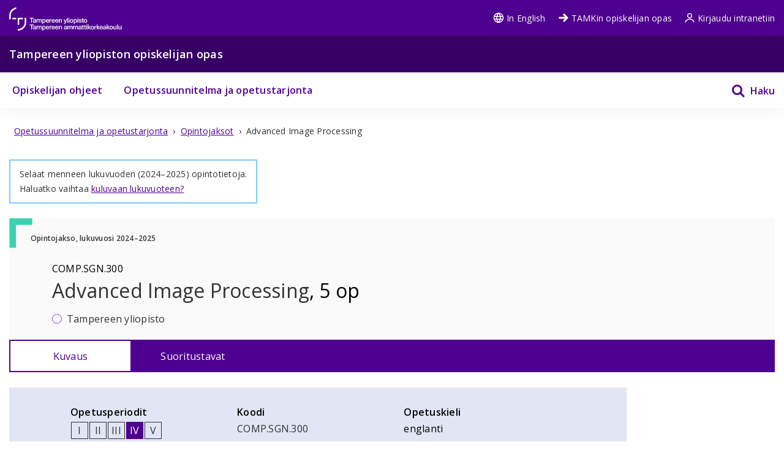

--- FILE ---
content_type: text/html; charset=utf-8
request_url: https://opiskelijanopas.tuni.fi/fi/tampereen-yliopisto/opintotiedot/opintojaksot/tut-cu-g-42167?year=2024
body_size: 22414
content:
<!DOCTYPE html><html lang="fi"><head><meta name="viewport" content="width=device-width, initial-scale=1" data-next-head=""/><meta charSet="utf-8" data-next-head=""/><link rel="apple-touch-icon" sizes="180x180" href="/shared/apple-touch-icon.png" data-next-head=""/><link rel="icon" href="/shared/favicon.ico" sizes="any" data-next-head=""/><link rel="icon" type="image/png" sizes="16x16" href="/shared/favicon.svg" data-next-head=""/><link rel="manifest" href="/shared/site.webmanifest" data-next-head=""/><link rel="mask-icon" href="/shared/safari-pinned-tab.svg?v=gAdqBJqWGd" color="#4E008E" data-next-head=""/><link rel="shortcut icon" href="/shared/favicon.ico" data-next-head=""/><meta name="msapplication-TileColor" content="#603cba" data-next-head=""/><meta name="theme-color" content="#370065" data-next-head=""/><title data-next-head="">COMP.SGN.300: Advanced Image Processing | Tampereen yliopisto</title><meta property="og:title" content="COMP.SGN.300: Advanced Image Processing" data-next-head=""/><meta property="og:description" content="Core contentLectures on selected topics in image processing:Wavelets and multiresolution signal processingPyramids, subband codingSampling and interpolation, B-splines and modifications – Image com..." data-next-head=""/><meta name="description" content="Core contentLectures on selected topics in image processing:Wavelets and multiresolution signal processingPyramids, subband codingSampling and interpola..." data-next-head=""/><meta property="og:type" content="article" data-next-head=""/><meta property="og:url" content="https://opiskelijanopas.tuni.fi/fi/tampereen-yliopisto/opintotiedot/opintojaksot/tut-cu-g-42167?year=2024" data-next-head=""/><link rel="canonical" href="https://opiskelijanopas.tuni.fi/fi/undefined/opintotiedot/opintojaksot/tut-cu-g-42167?year=2024" data-next-head=""/><meta property="og:site_name" content="Tampereen yliopisto" data-next-head=""/><meta property="og:image" content="https://opiskelijanopas.tuni.fiundefined/sharing_image.png" data-next-head=""/><script type="application/ld+json" data-next-head="">{"@context":{"@language":"fi","@vocab":"https://schema.org/"},"@id":"https://opiskelijanopas.tuni.fi/fi/undefined/opintotiedot/opintojaksot/tut-cu-g-42167?year=2024","@type":"WebPage","mainEntity":{"@type":"Course","audience":{"@type":"EducationalAudience","educationalRole":"student"},"courseCode":"COMP.SGN.300","description":"Core contentLectures on selected topics in image processing:Wavelets and multiresolution signal processingPyramids, subband codingSampling and interpolation, B-splines and modifications – Image compression, standards and beyondImage restoration: local and non-local techniques, denoising, deblurring, dehazing, inpainting, demosaicing and super- resolution Deep learning and image processing Image visual quality assessment","image":"https://opiskelijanopas.tuni.fiundefined/sharing_image.png","name":"Advanced Image Processing","provider":{"@id":"tuni","@type":"CollegeOrUniversity","address":{"addressCountry":"Finland","addressLocality":"Tampereen yliopisto","addressRegion":"Tampere","name":"Tampereen yliopisto, 33014 Tampereen yliopisto","postalCode":"33014","streetAddress":"Tampereen yliopisto"},"name":"Tampereen yliopisto","sameAs":"https://www.tuni.fi"}}}</script><link rel="preload" href="/_next/static/media/e807dee2426166ad-s.p.woff2" as="font" type="font/woff2" crossorigin="anonymous" data-next-font="size-adjust"/><link rel="preload" href="/_next/static/css/22d5b686c960bdb8.css" as="style"/><link rel="stylesheet" href="/_next/static/css/22d5b686c960bdb8.css" data-n-g=""/><noscript data-n-css=""></noscript><script defer="" nomodule="" src="/_next/static/chunks/polyfills-42372ed130431b0a.js"></script><script defer="" src="/_next/static/chunks/787.9b2d53a020bdd17b.js"></script><script defer="" src="/_next/static/chunks/501.4b7b5a657765d0a3.js"></script><script defer="" src="/_next/static/chunks/149.2e1d941464ba142a.js"></script><script defer="" src="/_next/static/chunks/598.c405553a69d3ddfa.js"></script><script defer="" src="/_next/static/chunks/319.73f200c39b1014d4.js"></script><script defer="" src="/_next/static/chunks/695.8dfd7b685553d7a6.js"></script><script src="/_next/static/chunks/webpack-19a1cb59b610c099.js" defer=""></script><script src="/_next/static/chunks/framework-471a843c5613f1bc.js" defer=""></script><script src="/_next/static/chunks/main-ec714a5d7a4c806b.js" defer=""></script><script src="/_next/static/chunks/pages/_app-497d67f1f1a5f1c6.js" defer=""></script><script src="/_next/static/chunks/pages/curriculum-page-e0e5db334b1f6e82.js" defer=""></script><script src="/_next/static/1768473100202/_buildManifest.js" defer=""></script><script src="/_next/static/1768473100202/_ssgManifest.js" defer=""></script><style data-styled="" data-styled-version="6.1.19">html{line-height:1.15;-webkit-text-size-adjust:100%;-moz-text-size-adjust:100%;-ms-text-size-adjust:100%;text-size-adjust:100%;}/*!sc*/
body{margin:0;}/*!sc*/
main{display:block;}/*!sc*/
h1{font-size:2em;margin:0.67em 0;}/*!sc*/
hr{box-sizing:content-box;height:0;overflow:visible;}/*!sc*/
pre{font-family:monospace,monospace;font-size:1em;}/*!sc*/
a{background-color:transparent;}/*!sc*/
abbr[title]{border-bottom:none;-webkit-text-decoration:underline;text-decoration:underline;}/*!sc*/
b,strong{font-weight:bolder;}/*!sc*/
code,kbd,samp{font-family:monospace,monospace;font-size:1em;}/*!sc*/
small{font-size:80%;}/*!sc*/
sub,sup{font-size:75%;line-height:0;position:relative;vertical-align:baseline;}/*!sc*/
sub{bottom:-0.25em;}/*!sc*/
sup{top:-0.5em;}/*!sc*/
img{border-style:none;}/*!sc*/
button,input,optgroup,select,textarea{font-family:inherit;font-size:100%;line-height:1.15;margin:0;}/*!sc*/
button,input{overflow:visible;}/*!sc*/
button,select{text-transform:none;}/*!sc*/
button,html [type="button"],[type="reset"],[type="submit"]{-webkit-appearance:button;}/*!sc*/
button::-moz-focus-inner,[type="button"]::-moz-focus-inner,[type="reset"]::-moz-focus-inner,[type="submit"]::-moz-focus-inner{border-style:none;padding:0;}/*!sc*/
button:-moz-focusring,[type="button"]:-moz-focusring,[type="reset"]:-moz-focusring,[type="submit"]:-moz-focusring{outline:1px dotted ButtonText;}/*!sc*/
fieldset{padding:0.35em 0.625em 0.75em;}/*!sc*/
legend{box-sizing:border-box;color:inherit;display:table;max-width:100%;padding:0;white-space:normal;}/*!sc*/
progress{vertical-align:baseline;}/*!sc*/
textarea{overflow:auto;}/*!sc*/
[type="checkbox"],[type="radio"]{box-sizing:border-box;padding:0;}/*!sc*/
[type="number"]::-webkit-inner-spin-button,[type="number"]::-webkit-outer-spin-button{height:auto;}/*!sc*/
[type="search"]{-webkit-appearance:textfield;outline-offset:-2px;}/*!sc*/
[type="search"]::-webkit-search-decoration{-webkit-appearance:none;}/*!sc*/
::-webkit-file-upload-button{-webkit-appearance:button;font:inherit;}/*!sc*/
details{display:block;}/*!sc*/
summary{display:list-item;}/*!sc*/
template{display:none;}/*!sc*/
[hidden]{display:none;}/*!sc*/
abbr[title]{-webkit-text-decoration:underline dotted;text-decoration:underline dotted;}/*!sc*/
html,body{min-height:100vh;}/*!sc*/
html{-webkit-text-size-adjust:100%;}/*!sc*/
body{color:#323232;font-weight:400;-webkit-transition:background-color 300ms,color 300ms;transition:background-color 300ms,color 300ms;letter-spacing:0.015em;line-height:1.5em;background-color:white;}/*!sc*/
p{line-height:1.5em;}/*!sc*/
a{font-weight:inherit;}/*!sc*/
a.current-color{color:currentColor;}/*!sc*/
a:not(:hover){-webkit-text-decoration:none;text-decoration:none;}/*!sc*/
img{max-width:100%;}/*!sc*/
svg:not([fill]){fill:currentColor;}/*!sc*/
details{word-break:break-word;}/*!sc*/
.visually-hidden{position:absolute!important;height:1px;width:1px;overflow:hidden;clip:rect(1px 1px 1px 1px);clip:rect(1px,1px,1px,1px);}/*!sc*/
.loading-ellipsis::after{content:' .';-webkit-animation:crIWeC 1s steps(5,end) infinite;animation:crIWeC 1s steps(5,end) infinite;}/*!sc*/
.flatpickr-input,.flatpickr-input+.form-control.input{font-size:14px;width:100%;box-sizing:border-box;padding:10px 15px;border-radius:0;border:1px solid hsl(0, 0%, 60%);}/*!sc*/
.flatpickr-calendar{background:#FFFFFF;opacity:0;display:none;text-align:center;visibility:hidden;padding:0;-webkit-animation:none;animation:none;direction:ltr;border:0;font-size:14px;line-height:24px;border-radius:0;position:absolute;width:307.875px;box-sizing:border-box;-ms-touch-action:manipulation;touch-action:manipulation;box-shadow:0 3px 13px rgba(0,0,0,0.08);}/*!sc*/
.flatpickr-calendar.open,.flatpickr-calendar.inline{opacity:1;max-height:640px;visibility:visible;}/*!sc*/
.flatpickr-calendar.open{display:inline-block;z-index:99999;}/*!sc*/
.flatpickr-calendar.animate.open{-webkit-animation:fBWXUw 300ms cubic-bezier(0.23,1,0.32,1);animation:fBWXUw 300ms cubic-bezier(0.23,1,0.32,1);}/*!sc*/
.flatpickr-calendar.inline{display:block;position:relative;top:2px;}/*!sc*/
.flatpickr-calendar.static{position:absolute;top:calc(100% + 2px);}/*!sc*/
.flatpickr-calendar.static.open{z-index:999;display:block;}/*!sc*/
.flatpickr-calendar.multiMonth .flatpickr-days .dayContainer:nth-child(n + 1) .flatpickr-day.inRange:nth-child(7n + 7){box-shadow:none!important;}/*!sc*/
.flatpickr-calendar.multiMonth .flatpickr-days .dayContainer:nth-child(n + 2) .flatpickr-day.inRange:nth-child(7n + 1){box-shadow:-2px 0 0 #e6e6e6,5px 0 0 #e6e6e6;}/*!sc*/
.flatpickr-calendar .hasWeeks .dayContainer,.flatpickr-calendar .hasTime .dayContainer{border-bottom:0;border-bottom-right-radius:0;border-bottom-left-radius:0;}/*!sc*/
.flatpickr-calendar .hasWeeks .dayContainer{border-left:0;}/*!sc*/
.flatpickr-calendar.hasTime .flatpickr-time{height:40px;border-top:1px solid #2A2B2E;}/*!sc*/
.flatpickr-calendar.hasTime .flatpickr-innerContainer{border-bottom:0;}/*!sc*/
.flatpickr-calendar.hasTime .flatpickr-time{border:1px solid #2A2B2E;}/*!sc*/
.flatpickr-calendar.noCalendar.hasTime .flatpickr-time{height:auto;}/*!sc*/
.flatpickr-calendar:before,.flatpickr-calendar:after{position:absolute;display:block;pointer-events:none;border:solid transparent;content:"";height:0;width:0;left:22px;}/*!sc*/
.flatpickr-calendar.rightMost:before,.flatpickr-calendar.arrowRight:before,.flatpickr-calendar.rightMost:after,.flatpickr-calendar.arrowRight:after{left:auto;right:22px;}/*!sc*/
.flatpickr-calendar.arrowCenter:before,.flatpickr-calendar.arrowCenter:after{left:50%;right:50%;}/*!sc*/
.flatpickr-calendar:before{border-width:5px;margin:0 -5px;}/*!sc*/
.flatpickr-calendar:after{border-width:4px;margin:0 -4px;}/*!sc*/
.flatpickr-calendar.arrowTop:before,.flatpickr-calendar.arrowTop:after{bottom:100%;}/*!sc*/
.flatpickr-calendar.arrowTop:before{border-bottom-color:#2A2B2E;}/*!sc*/
.flatpickr-calendar.arrowTop:after{border-bottom-color:#2A2B2E;}/*!sc*/
.flatpickr-calendar.arrowBottom:before,.flatpickr-calendar.arrowBottom:after{top:100%;}/*!sc*/
.flatpickr-calendar.arrowBottom:before{border-top-color:#2A2B2E;}/*!sc*/
.flatpickr-calendar.arrowBottom:after{border-top-color:#2A2B2E;}/*!sc*/
.flatpickr-calendar:focus{outline:0;}/*!sc*/
.flatpickr-wrapper{position:relative;display:inline-block;}/*!sc*/
.flatpickr-months{display:-webkit-box;display:-webkit-flex;display:-ms-flexbox;display:flex;}/*!sc*/
.flatpickr-months .flatpickr-month{border-radius:0;background:#2A2B2E;color:white;fill:white;height:34px;line-height:1;text-align:center;position:relative;-webkit-user-select:none;-moz-user-select:none;-ms-user-select:none;user-select:none;overflow:hidden;-webkit-flex:1;-ms-flex:1;flex:1;}/*!sc*/
.flatpickr-months .flatpickr-prev-month,.flatpickr-months .flatpickr-next-month{-webkit-text-decoration:none;text-decoration:none;cursor:pointer;position:absolute;top:0;height:34px;padding:10px;z-index:3;color:white;fill:white;}/*!sc*/
.flatpickr-months .flatpickr-prev-month.flatpickr-disabled,.flatpickr-months .flatpickr-next-month.flatpickr-disabled{display:none;}/*!sc*/
.flatpickr-months .flatpickr-prev-month i,.flatpickr-months .flatpickr-next-month i{position:relative;}/*!sc*/
.flatpickr-months .flatpickr-prev-month.flatpickr-prev-month,.flatpickr-months .flatpickr-next-month.flatpickr-prev-month{left:0;}/*!sc*/
.flatpickr-months .flatpickr-prev-month.flatpickr-next-month,.flatpickr-months .flatpickr-next-month.flatpickr-next-month{right:0;}/*!sc*/
.flatpickr-months .flatpickr-prev-month:hover,.flatpickr-months .flatpickr-next-month:hover{color:#bbb;}/*!sc*/
.flatpickr-months .flatpickr-prev-month:hover svg,.flatpickr-months .flatpickr-next-month:hover svg{fill:#f64747;}/*!sc*/
.flatpickr-months .flatpickr-prev-month svg,.flatpickr-months .flatpickr-next-month svg{width:14px;height:14px;}/*!sc*/
.flatpickr-months .flatpickr-prev-month svg path,.flatpickr-months .flatpickr-next-month svg path{-webkit-transition:fill 0.1s;transition:fill 0.1s;fill:inherit;}/*!sc*/
.numInputWrapper{position:relative;height:auto;}/*!sc*/
.numInputWrapper input,.numInputWrapper span{display:inline-block;}/*!sc*/
.numInputWrapper input{width:100%;}/*!sc*/
.numInputWrapper input::-ms-clear{display:none;}/*!sc*/
.numInputWrapper input::-webkit-outer-spin-button,.numInputWrapper input::-webkit-inner-spin-button{margin:0;-webkit-appearance:none;}/*!sc*/
.numInputWrapper span{position:absolute;right:0;width:14px;padding:0 4px 0 2px;height:50%;line-height:50%;opacity:0;cursor:pointer;border:1px solid rgba(72,72,72,0.15);box-sizing:border-box;}/*!sc*/
.numInputWrapper span:hover{background:rgba(0,0,0,0.1);}/*!sc*/
.numInputWrapper span:active{background:rgba(0,0,0,0.2);}/*!sc*/
.numInputWrapper span:after{display:block;content:"";position:absolute;}/*!sc*/
.numInputWrapper span.arrowUp{top:0;border-bottom:0;}/*!sc*/
.numInputWrapper span.arrowUp:after{border-left:4px solid transparent;border-right:4px solid transparent;border-bottom:4px solid white;top:26%;}/*!sc*/
.numInputWrapper span.arrowDown{top:50%;}/*!sc*/
.numInputWrapper span.arrowDown:after{border-left:4px solid transparent;border-right:4px solid transparent;border-top:4px solid white;top:40%;}/*!sc*/
.numInputWrapper span svg{width:inherit;height:auto;}/*!sc*/
.numInputWrapper span svg path{fill:rgba(90,97,113,0.5);}/*!sc*/
.numInputWrapper:hover{background:rgba(0,0,0,0.05);}/*!sc*/
.numInputWrapper:hover span{opacity:1;}/*!sc*/
.flatpickr-current-month{font-size:135%;line-height:inherit;font-weight:300;color:inherit;position:absolute;width:75%;left:12.5%;padding:7.48px 0 0 0;line-height:1;height:34px;display:inline-block;text-align:center;-webkit-transform:translate3d(0px,0px,0px);-moz-transform:translate3d(0px,0px,0px);-ms-transform:translate3d(0px,0px,0px);transform:translate3d(0px,0px,0px);}/*!sc*/
.flatpickr-current-month span.cur-month{font-family:inherit;font-weight:700;color:inherit;display:inline-block;margin-left:0.5ch;padding:0;}/*!sc*/
.flatpickr-current-month span.cur-month:hover{background:rgba(0,0,0,0.05);}/*!sc*/
.flatpickr-current-month .numInputWrapper{width:6ch;width:7ch;}/*!sc*/
display:inline-block;/*!sc*/
data-styled.g1[id="sc-global-hfmfAt1"]{content:"sc-global-hfmfAt1,"}/*!sc*/
.lgYzef{border:none;border-radius:0;cursor:pointer;padding:0.7rem 1.4rem;}/*!sc*/
.lgYzef:focus{outline:3px solid var(--color-info-light);outline-offset:2px;}/*!sc*/
data-styled.g3[id="sc-7245c0cc-0"]{content:"lgYzef,"}/*!sc*/
.fbOPAr{border:1px solid var(--color-white);background-color:var(--color-brand-purple);color:var(--color-white);}/*!sc*/
.fbOPAr:hover,.fbOPAr:focus{background-color:var(--color-brand-purple);box-shadow:0 0 0 1px var(--color-white),inset 0 0 0 1px var(--color-white);}/*!sc*/
data-styled.g7[id="sc-7245c0cc-4"]{content:"fbOPAr,"}/*!sc*/
.OlpLE{color:var(--color-white);width:100%;}/*!sc*/
.OlpLE a{color:var(--color-white);font-size:var(--fontsize-body-s);}/*!sc*/
.OlpLE a:focus{outline:3px solid var(--color-info-light);outline-offset:-4px;z-index:10;}/*!sc*/
@media (min-width: 48em){.OlpLE a:focus{outline-offset:3px;}}/*!sc*/
.OlpLE svg{vertical-align:text-top;margin-right:0.25rem;}/*!sc*/
data-styled.g57[id="sc-80cd2042-0"]{content:"OlpLE,"}/*!sc*/
.iMwtme{color:var(--color-white);}/*!sc*/
.iMwtme a{color:var(--color-white);font-size:var(--fontsize-body-s);}/*!sc*/
.iMwtme a:focus{outline:3px solid var(--color-info-light);outline-offset:-4px;z-index:10;}/*!sc*/
@media (min-width: 48em){.iMwtme a:focus{outline-offset:3px;}}/*!sc*/
.iMwtme svg{vertical-align:text-top;margin-right:0.25rem;}/*!sc*/
data-styled.g107[id="sc-8167e07d-0"]{content:"iMwtme,"}/*!sc*/
.kQTEVY{color:var(--color-white);width:100%;}/*!sc*/
.kQTEVY a{color:var(--color-white);font-size:var(--fontsize-body-s);}/*!sc*/
.kQTEVY a:focus{outline:3px solid var(--color-info-light);outline-offset:-4px;z-index:10;}/*!sc*/
@media (min-width: 48em){.kQTEVY a:focus{outline-offset:3px;}}/*!sc*/
.kQTEVY svg{vertical-align:text-bottom;margin-right:0.25rem;}/*!sc*/
data-styled.g108[id="sc-cdb00afa-0"]{content:"kQTEVY,"}/*!sc*/
.jwqSV{background-color:var(--color-deep-purple);color:var(--color-white);height:2.4375rem;line-height:2.4375rem;}/*!sc*/
.jwqSV p{margin:0;line-height:unset;font-size:var(--fontsize-body-s);}/*!sc*/
@media (min-width: 48em){.jwqSV{height:3.6875rem;line-height:3.6875rem;}.jwqSV p{font-size:var(--fontsize-body-l);font-weight:var(--fontweight-semi-bold);}}/*!sc*/
data-styled.g214[id="sc-2f0df887-0"]{content:"jwqSV,"}/*!sc*/
.edQnfA{background:rgba(255,255,255,0.9);top:59px;left:0;height:calc(100% - 59px);width:100%;position:fixed;z-index:20;overflow:hidden;-webkit-transition:visibility 0.2s ease-in-out,opacity 0.2s ease-in-out;transition:visibility 0.2s ease-in-out,opacity 0.2s ease-in-out;visibility:hidden;opacity:0;}/*!sc*/
@media (min-width: 48em){.edQnfA{top:0;height:100%;}}/*!sc*/
.slideout-open .edQnfA{visibility:visible;opacity:1;}/*!sc*/
data-styled.g215[id="sc-499afabd-0"]{content:"edQnfA,"}/*!sc*/
.eEWQSe{margin:0 auto;max-width:90rem;height:100%;position:relative;}/*!sc*/
data-styled.g216[id="sc-499afabd-1"]{content:"eEWQSe,"}/*!sc*/
.gzTjRg{background:var(--color-brand-purple);padding:1.875rem;overflow-y:scroll;position:absolute;top:0;right:0;width:100%;height:100%;-webkit-transition:opacity 0.2s ease-in-out,-webkit-transform 0.2s ease-in-out;transition:opacity 0.2s ease-in-out,transform 0.2s ease-in-out;opacity:1;-webkit-transform:translateX(100%);-moz-transform:translateX(100%);-ms-transform:translateX(100%);transform:translateX(100%);will-change:transform,opacity;}/*!sc*/
@media (min-width: 48em){.gzTjRg{width:23.75rem;}}/*!sc*/
@media (min-width: 48em){.gzTjRg{padding:4.0625rem 1.875rem 1.875rem 1.875rem;width:23.75rem;}}/*!sc*/
.slideout-open .gzTjRg{opacity:1;-webkit-transform:translateX(0);-moz-transform:translateX(0);-ms-transform:translateX(0);transform:translateX(0);}/*!sc*/
data-styled.g217[id="sc-499afabd-2"]{content:"gzTjRg,"}/*!sc*/
.eCrbTb{display:none;}/*!sc*/
@media (min-width: 48em){.eCrbTb{display:-webkit-box;display:-webkit-flex;display:-ms-flexbox;display:flex;-webkit-box-pack:end;-ms-flex-pack:end;-webkit-justify-content:flex-end;justify-content:flex-end;margin-bottom:1rem;}}/*!sc*/
.eCrbTb button{padding:0.3125rem;}/*!sc*/
data-styled.g218[id="sc-499afabd-3"]{content:"eCrbTb,"}/*!sc*/
.kKwLgO{display:-webkit-box;display:-webkit-flex;display:-ms-flexbox;display:flex;-webkit-align-items:center;-webkit-box-align:center;-ms-flex-align:center;align-items:center;}/*!sc*/
.kKwLgO svg{fill:#fff;height:1.125rem;width:1.125rem;margin-left:0.375rem;}/*!sc*/
data-styled.g219[id="sc-499afabd-4"]{content:"kKwLgO,"}/*!sc*/
.gcPeUF ul{display:-ms-grid;display:grid;-ms-grid-columns:1fr;grid-template-columns:1fr;list-style-type:none;padding:0;margin:0;color:var(--color-brand-purple);}/*!sc*/
@media (min-width: 48em){.gcPeUF ul{-ms-grid-columns:repeat(2,max-content);grid-template-columns:repeat(2,max-content);-ms-grid-gap:1.5625rem;grid-gap:1.5625rem;height:3.6875rem;line-height:3.6875rem;}}/*!sc*/
.gcPeUF a{padding:0.75rem 0.3125rem;color:inherit;font-size:var(--fontsize-body-s);font-weight:var(--fontweight-semi-bold);}/*!sc*/
@media (min-width: 48em){.gcPeUF a{padding:0 0.3125rem;color:var(--color-brand-purple);font-size:var(--fontsize-body-m);}}/*!sc*/
data-styled.g367[id="sc-5f08a62b-0"]{content:"gcPeUF,"}/*!sc*/
.iYKvfK{color:#fff;padding:0 0.75rem;display:-ms-grid;display:grid;-ms-grid-columns:1fr auto;grid-template-columns:1fr auto;}/*!sc*/
@media (min-width: 48em){.iYKvfK{padding:0;position:relative;}.iYKvfK svg{vertical-align:sub;}.iYKvfK :after{content:none;position:absolute;bottom:0;left:0;height:3px;width:100%;background-color:var(--color-brand-purple);}.iYKvfK :hover{box-shadow:inset 0 -3px 0 var(--color-brand-purple);}.iYKvfK :hover svg{box-shadow:none;}}/*!sc*/
.iYKvfK a:hover{background:var(--color-white);color:var(--color-brand-purple);}/*!sc*/
@media (min-width: 48em){.iYKvfK a{margin:0;}}/*!sc*/
data-styled.g368[id="sc-5f08a62b-1"]{content:"iYKvfK,"}/*!sc*/
.iObYfJ{background:none;color:var(--color-white);margin:0.25rem 0;}/*!sc*/
.iObYfJ:focus{outline:3px solid var(--color-info-light);outline-offset:-4px;z-index:10;}/*!sc*/
.iObYfJ.iObYfJ:hover{-webkit-text-decoration:none;text-decoration:none;}/*!sc*/
@media (min-width: 48em){.iObYfJ{background:none;color:var(--color-brand-purple);}.iObYfJ:focus{outline:3px solid var(--color-info-base);outline-offset:-2px;}.iObYfJ.iObYfJ:hover{background:none;}}/*!sc*/
data-styled.g369[id="sc-5f08a62b-2"]{content:"iObYfJ,"}/*!sc*/
.iLgNgY{height:3.6875rem;display:-ms-grid;display:grid;-ms-grid-columns:1fr max-content;grid-template-columns:1fr max-content;-webkit-align-items:center;-webkit-box-align:center;-ms-flex-align:center;align-items:center;-webkit-box-pack:end;-ms-flex-pack:end;-webkit-justify-content:end;justify-content:end;}/*!sc*/
.iLgNgY a{font-size:var(--fontsize-body-s);}/*!sc*/
.iLgNgY a:hover{-webkit-text-decoration:underline;text-decoration:underline;}/*!sc*/
.iLgNgY a svg{fill:var(--color-white);vertical-align:text-top;}/*!sc*/
@media (min-width: 48em){.iLgNgY{-ms-grid-columns:auto repeat(3,max-content);grid-template-columns:auto repeat(3,max-content);-ms-grid-gap:1.25rem;grid-gap:1.25rem;-webkit-box-pack:unset;-ms-flex-pack:unset;-webkit-justify-content:unset;justify-content:unset;}.iLgNgY a:hover{color:var(--color-mauve);}.iLgNgY a:hover svg{fill:var(--color-mauve);}}/*!sc*/
data-styled.g373[id="sc-3907952e-0"]{content:"iLgNgY,"}/*!sc*/
.dGemDq{background-color:var(--color-brand-purple);color:var(--color-white);position:static;top:0;width:100%;}/*!sc*/
data-styled.g374[id="sc-3907952e-1"]{content:"dGemDq,"}/*!sc*/
.dIQNjl:focus{outline:3px solid var(--color-info-light);outline-offset:3px;z-index:10;}/*!sc*/
.dIQNjl svg{vertical-align:middle;}/*!sc*/
data-styled.g375[id="sc-3907952e-2"]{content:"dIQNjl,"}/*!sc*/
.lhcFTv{display:-ms-grid;display:grid;-ms-grid-columns:1fr max-content;grid-template-columns:1fr max-content;}/*!sc*/
.lhcFTv a{font-size:var(--fontsize-body-m);}/*!sc*/
data-styled.g376[id="sc-67bab9c1-0"]{content:"lhcFTv,"}/*!sc*/
.eceCGq{position:relative;margin-bottom:0px;box-shadow:rgba(110,93,147,0.1) 0px 5px 20px -4px;z-index:10;}/*!sc*/
data-styled.g377[id="sc-5ab7d37f-0"]{content:"eceCGq,"}/*!sc*/
.bQJWDu{padding:0;margin:0;-webkit-align-items:center;-webkit-box-align:center;-ms-flex-align:center;align-items:center;background:none;border:none;cursor:pointer;color:var(--color-brand-purple);display:-webkit-inline-box;display:-webkit-inline-flex;display:-ms-inline-flexbox;display:inline-flex;}/*!sc*/
.bQJWDu:hover{color:var(--color-electric-violet);}/*!sc*/
.bQJWDu:hover svg{fill:var(--color-electric-violet);}/*!sc*/
.bQJWDu svg{display:block;color:var(--color-white);fill:var(--color-white);height:1.5rem;width:1.5rem;margin-left:1.5rem;}/*!sc*/
@media (min-width: 48em){.bQJWDu svg{color:var(--color-brand-purple);fill:var(--color-brand-purple);}}/*!sc*/
.bQJWDu span{display:none;font-size:1rem;font-weight:600;margin-left:0.5rem;}/*!sc*/
@media (min-width: 48em){.bQJWDu span{display:block;}}/*!sc*/
.bQJWDu:focus{outline:3px solid var(--color-info-light);outline-offset:-1px;z-index:10;}/*!sc*/
@media (min-width: 48em){.bQJWDu:focus{outline:3px solid var(--color-info-base);outline-offset:1px;}}/*!sc*/
data-styled.g383[id="sc-fec52fb3-0"]{content:"bQJWDu,"}/*!sc*/
.gFyDnI{max-width:80.9375rem;padding:0 var(--px-15);position:relative;margin:0 auto;}/*!sc*/
@media (min-width: 48em){.gFyDnI{padding:0 var(--px-15);}}/*!sc*/
@media (min-width: 64em){.gFyDnI{padding-top:0;}}/*!sc*/
.jJeVhf{max-width:80.9375rem;padding:0;position:relative;margin:0 auto;}/*!sc*/
@media (min-width: 48em){.jJeVhf{padding:0 var(--px-15);}}/*!sc*/
@media (min-width: 64em){.jJeVhf{padding-top:var(--px-30);}}/*!sc*/
data-styled.g424[id="sc-7c909fb6-0"]{content:"gFyDnI,jJeVhf,"}/*!sc*/
.MBCvJ{display:inline-block;}/*!sc*/
.MBCvJ span{color:var(--color-gray-60);margin:0 var(--px-8);-webkit-text-decoration:underline;text-decoration:underline;font-size:var(--fontsize-body-s);}/*!sc*/
.MBCvJ a{color:var(--color-brand-purple);font-size:var(--fontsize-body-s);line-height:1.3;}/*!sc*/
.cVgNyB{display:inline-block;}/*!sc*/
.cVgNyB span{color:var(--color-gray-60);margin:0 var(--px-8);-webkit-text-decoration:none;text-decoration:none;font-size:var(--fontsize-body-s);}/*!sc*/
.cVgNyB a{color:var(--color-brand-purple);font-size:var(--fontsize-body-s);line-height:1.3;}/*!sc*/
data-styled.g440[id="sc-70407722-1"]{content:"MBCvJ,cVgNyB,"}/*!sc*/
:root{--color-brand-purple:#4E008E;--color-black:#000000;--color-white:#FFFFFF;--color-electric-violet:#9750FA;--color-mauve:#D6A5FF;--color-port-gore:#2F2859;--color-deep-purple:#370065;--color-periwinkle-gray:#E1E5F4;--color-periwinkle-light:#F2F4FB;--color-beige:#E8E0DB;--color-news:#89D4FF;--color-study:#3FD1AF;--color-service:#FFFB88;--color-research:#F5BCFF;--color-contact:#FF7C91;--color-notification:#CF286F;--color-border-tertiary:#D1DBE3;--color-black:#000000;--color-black-80:#333333;--color-black-60:#5C5C5C;--color-black-40:#999999;--color-black-20:#CCCCCC;--color-black-10:#E6E6E6;--color-black-5:#F2F2F2;--color-black-2:#FAFAFA;--color-white:#FFFFFF;--color-blue-grey-dark:#102027;--color-blue-grey-med:#2E3C43;--color-blue-grey-light:#3A4B54;--color-success-base:#38850F;--color-error-base:#CE013B;--color-alert-base:#EEC401;--color-info-base:#0077C7;--color-success-light:#7FFF3B;--color-error-light:#FF7098;--color-alert-light:#FFE471;--color-info-light:#7CCBFF;--font-default:Open sans;--fontweight-regular:400;--fontweight-semi-bold:600;--fontweight-bold:700;--fontsize-heading-xl:2rem;--fontsize-heading-l:1.5rem;--fontsize-heading-m:1.5rem;--fontsize-heading-s:1.25rem;--fontsize-heading-xs:1.125rem;--fontsize-heading-xxs:1rem;--fontsize-body-xl:1.25rem;--fontsize-body-l:1.125rem;--fontsize-body-m:1rem;--fontsize-body-s:0.875rem;--fontsize-body-xs:0.750rem;--lineheight-m:1.25;--lineheight-l:1.5;--lineheight-xl:1.75;--px-1:0.0625rem;--px-2:0.125rem;--px-3:0.1875rem;--px-4:0.25rem;--px-5:0.3125rem;--px-6:0.375rem;--px-7:0.4375rem;--px-8:0.5rem;--px-9:0.5625rem;--px-10:0.625rem;--px-11:0.6875rem;--px-12:0.75rem;--px-13:0.8125rem;--px-14:0.875rem;--px-15:0.9375rem;--px-16:1rem;--px-17:1.0625rem;--px-18:1.125rem;--px-19:1.1875rem;--px-20:1.25rem;--px-21:1.3125rem;--px-22:1.375rem;--px-23:1.4375rem;--px-24:1.5rem;--px-25:1.5625rem;--px-26:1.625rem;--px-27:1.6875rem;--px-28:1.75rem;--px-29:1.8125rem;--px-30:1.875rem;--px-31:1.9375rem;--px-32:2rem;--px-33:2.0625rem;--px-34:2.125rem;--px-35:2.1875rem;--px-36:2.25rem;--px-37:2.3125rem;--px-38:2.375rem;--px-39:2.4375rem;}/*!sc*/
@media (min-width: 30em){:root{--color-brand-purple:#4E008E;--color-black:#000000;--color-white:#FFFFFF;--color-electric-violet:#9750FA;--color-mauve:#D6A5FF;--color-port-gore:#2F2859;--color-deep-purple:#370065;--color-periwinkle-gray:#E1E5F4;--color-periwinkle-light:#F2F4FB;--color-beige:#E8E0DB;--color-news:#89D4FF;--color-study:#3FD1AF;--color-service:#FFFB88;--color-research:#F5BCFF;--color-contact:#FF7C91;--color-notification:#CF286F;--color-border-tertiary:#D1DBE3;--color-black:#000000;--color-black-80:#333333;--color-black-60:#5C5C5C;--color-black-40:#999999;--color-black-20:#CCCCCC;--color-black-10:#E6E6E6;--color-black-5:#F2F2F2;--color-black-2:#FAFAFA;--color-white:#FFFFFF;--color-blue-grey-dark:#102027;--color-blue-grey-med:#2E3C43;--color-blue-grey-light:#3A4B54;--color-success-base:#38850F;--color-error-base:#CE013B;--color-alert-base:#EEC401;--color-info-base:#0077C7;--color-success-light:#7FFF3B;--color-error-light:#FF7098;--color-alert-light:#FFE471;--color-info-light:#7CCBFF;--font-default:Open sans;--fontweight-regular:400;--fontweight-semi-bold:600;--fontweight-bold:700;--fontsize-heading-xl:2rem;--fontsize-heading-l:1.75rem;--fontsize-heading-m:1.5rem;--fontsize-heading-s:1.25rem;--fontsize-heading-xs:1.125rem;--fontsize-heading-xxs:1rem;--fontsize-body-xl:1.25rem;--fontsize-body-l:1.125rem;--fontsize-body-m:1rem;--fontsize-body-s:0.875rem;--fontsize-body-xs:0.750rem;--lineheight-m:1.25;--lineheight-l:1.5;--lineheight-xl:1.75;}}/*!sc*/
@media (min-width: 80em){:root{--color-brand-purple:#4E008E;--color-black:#000000;--color-white:#FFFFFF;--color-electric-violet:#9750FA;--color-mauve:#D6A5FF;--color-port-gore:#2F2859;--color-deep-purple:#370065;--color-periwinkle-gray:#E1E5F4;--color-periwinkle-light:#F2F4FB;--color-beige:#E8E0DB;--color-news:#89D4FF;--color-study:#3FD1AF;--color-service:#FFFB88;--color-research:#F5BCFF;--color-contact:#FF7C91;--color-notification:#CF286F;--color-border-tertiary:#D1DBE3;--color-black:#000000;--color-black-80:#333333;--color-black-60:#5C5C5C;--color-black-40:#999999;--color-black-20:#CCCCCC;--color-black-10:#E6E6E6;--color-black-5:#F2F2F2;--color-black-2:#FAFAFA;--color-white:#FFFFFF;--color-blue-grey-dark:#102027;--color-blue-grey-med:#2E3C43;--color-blue-grey-light:#3A4B54;--color-success-base:#38850F;--color-error-base:#CE013B;--color-alert-base:#EEC401;--color-info-base:#0077C7;--color-success-light:#7FFF3B;--color-error-light:#FF7098;--color-alert-light:#FFE471;--color-info-light:#7CCBFF;--font-default:Open sans;--fontweight-regular:400;--fontweight-semi-bold:600;--fontweight-bold:700;--fontsize-heading-xl:2.5rem;--fontsize-heading-l:2rem;--fontsize-heading-m:1.5rem;--fontsize-heading-s:1.25rem;--fontsize-heading-xs:1.125rem;--fontsize-heading-xxs:1rem;--fontsize-body-xl:1.25rem;--fontsize-body-l:1.125rem;--fontsize-body-m:1rem;--fontsize-body-s:0.875rem;--fontsize-body-xs:0.750rem;--lineheight-m:1.25;--lineheight-l:1.5;--lineheight-xl:1.75;}}/*!sc*/
*{box-sizing:border-box;}/*!sc*/
html{font-size:100%;}/*!sc*/
body{color:#000;font-weight:var(--fontweight-regular);font-style:normal;margin:0;font-size:var(--fontsize-body-m);line-height:var(--lineheight-xl);}/*!sc*/
body.slideout-open{position:fixed;top:0;right:0;bottom:0;left:0;overflow-y:scroll;}/*!sc*/
button,input{font-family:inherit;}/*!sc*/
a{color:#000;-webkit-text-decoration:none;text-decoration:none;}/*!sc*/
p{line-height:var(--fontsize-body-l);margin:0 0 1em 0;}/*!sc*/
h1,h2,h3,h4,h5,h6{font-weight:var(--fontweight-semi-bold);margin:0 0 0.66em 0;word-break:break-word;-webkit-hyphens:auto;-moz-hyphens:auto;-ms-hyphens:auto;hyphens:auto;hyphenate-limit-chars:12 4;}/*!sc*/
h1{font-size:var(--fontsize-heading-xl);line-height:var(--lineheight-m);}/*!sc*/
h2{font-size:var(--fontsize-heading-l);line-height:var(--lineheight-m);}/*!sc*/
h3{font-size:var(--fontsize-heading-m);line-height:var(--lineheight-m);}/*!sc*/
h4{font-size:var(--fontsize-heading-s);line-height:var(--lineheight-l);}/*!sc*/
h5{font-size:var(--fontsize-heading-xs);line-height:var(--lineheight-l);}/*!sc*/
h6{font-size:var(--fontsize-heading-xxs);line-height:var(--lineheight-l);}/*!sc*/
ul,ol{padding:0 0 0 1.7rem;}/*!sc*/
img,figure{max-width:100%;height:auto;}/*!sc*/
svg,iframe{max-width:100%;}/*!sc*/
.embedded-video-container{-webkit-background-size:cover;background-size:cover;-webkit-background-position:center;background-position:center;background-repeat:no-repeat;position:relative;margin:1rem 0;}/*!sc*/
.embedded-video-container::after{content:"";display:block;padding-bottom:56.25%;}/*!sc*/
.embedded-video-container .link-to-video{display:-webkit-box;display:-webkit-flex;display:-ms-flexbox;display:flex;-webkit-align-items:center;-webkit-box-align:center;-ms-flex-align:center;align-items:center;-webkit-box-pack:center;-ms-flex-pack:center;-webkit-justify-content:center;justify-content:center;position:absolute;top:0;left:0;height:100%;width:100%;z-index:1;}/*!sc*/
.embedded-video-container .link-to-video:hover svg{opacity:0.8;}/*!sc*/
.embedded-video-container .link-to-video span{color:#000;background:rgba(255,255,255,0.8);bottom:0;line-height:1.3;padding:0.5rem 1rem;position:absolute;margin:0;width:100%;}/*!sc*/
.embedded-video-container .link-to-video svg{fill:#fff;-webkit-filter:drop-shadow(1px 1px 3px rgb(0 0 0 / 0.4));filter:drop-shadow(1px 1px 3px rgb(0 0 0 / 0.4));height:5rem;width:5rem;-webkit-transition:0.3s opacity ease-in-out;transition:0.3s opacity ease-in-out;opacity:0.6;}/*!sc*/
@media (min-width: 48em){.embedded-video-container .link-to-video svg{height:10rem;width:10rem;}}/*!sc*/
.embedded-video-container iframe{position:absolute;top:0;left:0;height:100%;width:100%;z-index:0;}/*!sc*/
.panopto-video-container{margin:1em 0;position:relative;padding-top:56.25%;min-height:12.5rem;}/*!sc*/
@media (min-width: 48em){.panopto-video-container{min-height:25rem;}}/*!sc*/
.panopto-video-container iframe{position:absolute;top:0;left:0;height:100%;width:100%;}/*!sc*/
select,input{font-size:1rem;font-weight:400;}/*!sc*/
button{cursor:pointer;font-size:1rem;font-weight:var(--fontweight-regular);}/*!sc*/
table{border-collapse:collapse;margin:1rem 0;text-align:left;}/*!sc*/
table.fc-scrollgrid{margin:0;}/*!sc*/
table tr th{border:1px solid var(--color-grey-light);padding:var(--px-6) var(--px-13);}/*!sc*/
table tr td{border:1px solid var(--color-grey-light);padding:var(--px-6) var(--px-13);}/*!sc*/
.btn-switcher.active{background-color:white;color:black;}/*!sc*/
.tabbed-content{display:none;}/*!sc*/
.tabbed-content.active{display:block;}/*!sc*/
.visually-hidden{position:absolute!important;height:1px;width:1px;overflow:hidden;clip:rect(1px,1px,1px,1px);}/*!sc*/
.loading-ellipsis::after{content:' .';-webkit-animation:crIWeC 1s steps(5,end) infinite;animation:crIWeC 1s steps(5,end) infinite;}/*!sc*/
.swiper-container{position:inherit;width:100%;}/*!sc*/
.swiper-button-prev,.swiper-button-next{color:var(--color-black);}/*!sc*/
.swiper-button-prev{left:-70px;}/*!sc*/
.swiper-button-next{right:-70px;}/*!sc*/
.swiper-pagination{display:block;}/*!sc*/
.swiper-container-horizontal>.swiper-pagination-bullets{bottom:-30px;}/*!sc*/
.swiper-pagination-bullet-active{background:var(--color-black);}/*!sc*/
@media screen and (max-width:1024px){.swiper-button-prev{left:-50px;}.swiper-button-next{right:-50px;}}/*!sc*/
@media screen and (max-width:500px){.swiper-button-prev,.swiper-button-next{display:none;}}/*!sc*/
.cookiehub-declaration table{width:100%;}/*!sc*/
.cookiehub-declaration a{color:var(--color-brand-purple);-webkit-text-decoration:underline;text-decoration:underline;}/*!sc*/
.cookiehub-declaration a:hover{color:var(--color-electric-violet);}/*!sc*/
.cookiehub-declaration .cookiehub-choice{overflow-wrap:break-word;}/*!sc*/
.cookiehub-declaration p:not(table p) a{display:none;}/*!sc*/
.cookiehub-declaration p:not(td > p){font-size:var(--fontsize-body-l);line-height:var(--lineheight-xl);}/*!sc*/
.cookiehub-declaration p strong{font-size:var(--fontsize-body-l);line-height:var(--lineheight-xl);}/*!sc*/
.cookiehub-declaration td>p{font-size:var(--fontsize-body-m)!important;}/*!sc*/
.cookiehub-categories thead{background-color:var(--color-brand-purple);border:none;font-size:var(--fontsize-body-l);color:var(--color-white);}/*!sc*/
.cookiehub-categories thead th{padding:var(--px-16);font-weight:var(--fontweight-semi-bold);}/*!sc*/
.cookiehub-categories table th:last-child{text-align:left!important;}/*!sc*/
.cookiehub-categories tbody{background-color:var(--color-white);color:var(--color-black);border:1px solid var(--color-border-tertiary);}/*!sc*/
.cookiehub-categories tbody tr td{border:1px solid var(--color-border-tertiary);}/*!sc*/
.cookiehub-categories td{word-break:break-all;}/*!sc*/
.cookiehub-categories td>p{font-size:var(--fontsize-body-m)!important;position:relative;padding-left:2.5rem!important;margin-bottom:0!important;font-style:italic;line-height:var(--lineheight-xl);}/*!sc*/
.cookiehub-categories td>p::before{content:"";display:block;position:absolute;width:18px;height:18px;background-repeat:no-repeat;background-position-y:center;top:5px;left:10px;-webkit-transition:0.5s ease-in-out;transition:0.5s ease-in-out;-webkit-mask:url("/info.svg") no-repeat 50% 50%;mask:url("/info.svg") no-repeat 50% 50%;background-color:var(--color-black-60);margin:0;}/*!sc*/
@media (max-width:399px){.cookiehub-categories thead{font-size:var(--fontsize-body-s);}.cookiehub-declaration p strong{font-size:var(--fontsize-body-s)!important;}.cookiehub-declaration p:not(td > p){font-size:var(--fontsize-body-s)!important;line-height:var(--lineheight-l);}.cookiehub-categories td>p{font-size:var(--fontsize-body-s)!important;}}/*!sc*/
.skip-to-main-content-link{position:absolute;left:-9999px;z-index:998;padding:var(--px-10);background-color:var(--color-white);opacity:0;color:var(--color-black);}/*!sc*/
.skip-to-main-content-link:focus{left:0;-webkit-transform:translateX(0);-moz-transform:translateX(0);-ms-transform:translateX(0);transform:translateX(0);opacity:1;}/*!sc*/
a.cta-link{display:inline-block;position:relative;padding:0.625rem 1rem 0.625rem calc(16px + 18px + 10px);margin:0.5rem 0;font-size:var(--fontsize-body-m);font-weight:var(--fontweight-semi-bold);line-height:var(--lineheight-xl);-webkit-text-decoration:none;text-decoration:none;border:1px solid var(--color-brand-purple);background-color:var(--color-brand-purple);color:var(--color-white);-webkit-transition:0.1s ease-in-out;transition:0.1s ease-in-out;}/*!sc*/
a.cta-link:hover{background-color:var(--color-white);color:var(--color-brand-purple);}/*!sc*/
a.cta-link:hover::after{background-color:var(--color-brand-purple);}/*!sc*/
a.cta-link::after{content:'';display:block;position:absolute;width:18px;height:18px;background-repeat:no-repeat;-webkit-background-position:center;background-position:center;top:16px;left:16px;-webkit-mask:url("/arrow-right.svg") no-repeat;mask:url("/arrow-right.svg") no-repeat;background-color:var(--color-white);}/*!sc*/
a.cta-link:focus{outline:3px solid var(--color-info-base);outline-offset:2px;}/*!sc*/
data-styled.g869[id="sc-global-flnQeZ1"]{content:"sc-global-flnQeZ1,"}/*!sc*/
.bCtsg{box-sizing:border-box;}/*!sc*/
.bpnnpi{box-sizing:border-box;margin-bottom:25px;padding-left:15px;padding-right:15px;padding-top:10px;padding-bottom:10px;font-size:14px;}/*!sc*/
.cZxkhH{box-sizing:border-box;padding:10px;}/*!sc*/
.dGcBub{box-sizing:border-box;margin-top:10px;margin-bottom:10px;padding-left:25px;padding-right:25px;}/*!sc*/
.btTFio{box-sizing:border-box;font-size:12px;white-space:wrap;}/*!sc*/
@media (min-width: 20em){.btTFio{white-space:wrap;}}/*!sc*/
@media (min-width: 30em){.btTFio{white-space:nowrap;}}/*!sc*/
.iKllTp{box-sizing:border-box;margin-top:25px;margin-bottom:10px;padding-left:10px;}/*!sc*/
@media (min-width: 20em){.iKllTp{padding-left:60px;}}/*!sc*/
.eQVqgh{box-sizing:border-box;color:text.onBg;}/*!sc*/
.eSBQdj{box-sizing:border-box;margin-top:10px;margin-bottom:10px;padding-left:10px;}/*!sc*/
@media (min-width: 20em){.eSBQdj{padding-left:60px;}}/*!sc*/
.hfzXEg{box-sizing:border-box;margin-left:5px;margin-right:5px;margin-top:25px;}/*!sc*/
@media (min-width: 20em){.hfzXEg{margin-left:5px;margin-right:5px;}}/*!sc*/
@media (min-width: 30em){.hfzXEg{margin-left:5px;margin-right:5px;}}/*!sc*/
@media (min-width: 48em){.hfzXEg{margin-left:5px;margin-right:5px;}}/*!sc*/
@media (min-width: 69.625em){.hfzXEg{margin-left:0px;margin-right:0px;}}/*!sc*/
.fsGeSp{box-sizing:border-box;margin-top:15px;margin-bottom:15px;margin-right:5px;}/*!sc*/
.kfiWYm{box-sizing:border-box;margin-bottom:5px;}/*!sc*/
.gRyINA{box-sizing:border-box;padding-left:15px;padding-right:15px;}/*!sc*/
@media (min-width: 20em){.gRyINA{padding-left:0px;padding-right:0px;}}/*!sc*/
.eINfxd{box-sizing:border-box;margin-right:15px;-webkit-flex:1 1 95%;-ms-flex:1 1 95%;flex:1 1 95%;}/*!sc*/
.fmEbhw{box-sizing:border-box;-webkit-flex:0 0 5%;-ms-flex:0 0 5%;flex:0 0 5%;}/*!sc*/
.kVZRnE{box-sizing:border-box;margin-left:auto;}/*!sc*/
.dutZom{box-sizing:border-box;padding-top:25px;padding-right:10px;padding-bottom:10px;padding-left:25px;background-color:#EFEFEF;}/*!sc*/
.muTQV{box-sizing:border-box;padding-top:10px;padding-bottom:10px;padding-right:10px;padding-left:25px;}/*!sc*/
.kHCZCm{box-sizing:border-box;margin-top:10px;margin-bottom:10px;font-size:14px;}/*!sc*/
@media (min-width: 20em){.kHCZCm{font-size:14px;}}/*!sc*/
@media (min-width: 30em){.kHCZCm{font-size:14px;}}/*!sc*/
.RTxTW{box-sizing:border-box;color:text.onBg;font-size:12px;}/*!sc*/
.bIwxXm{box-sizing:border-box;margin-top:5px;margin-bottom:5px;font-size:12px;}/*!sc*/
@media (min-width: 20em){.bIwxXm{font-size:12px;}}/*!sc*/
@media (min-width: 30em){.bIwxXm{font-size:12px;}}/*!sc*/
@media (min-width: 48em){.bIwxXm{font-size:12px;}}/*!sc*/
@media (min-width: 69.625em){.bIwxXm{font-size:14px;}}/*!sc*/
data-styled.g870[id="sc-90162ea1-0"]{content:"bCtsg,bpnnpi,cZxkhH,dGcBub,btTFio,iKllTp,eQVqgh,eSBQdj,hfzXEg,fsGeSp,kfiWYm,gRyINA,eINfxd,fmEbhw,kVZRnE,dutZom,muTQV,kHCZCm,RTxTW,bIwxXm,"}/*!sc*/
.fnWHzp{box-sizing:border-box;display:-webkit-box;display:-webkit-flex;display:-ms-flexbox;display:flex;-webkit-flex-direction:column;-ms-flex-direction:column;flex-direction:column;}/*!sc*/
.gqftbY{box-sizing:border-box;padding-top:15px;display:-webkit-box;display:-webkit-flex;display:-ms-flexbox;display:flex;-webkit-flex-direction:column;-ms-flex-direction:column;flex-direction:column;}/*!sc*/
@media (min-width: 20em){.gqftbY{padding-top:15px;}}/*!sc*/
@media (min-width: 30em){.gqftbY{padding-top:15px;}}/*!sc*/
@media (min-width: 48em){.gqftbY{padding-top:10px;}}/*!sc*/
@media (min-width: 20em){.gqftbY{-webkit-flex-direction:column;-ms-flex-direction:column;flex-direction:column;}}/*!sc*/
@media (min-width: 30em){.gqftbY{-webkit-flex-direction:row;-ms-flex-direction:row;flex-direction:row;}}/*!sc*/
.etiYHb{box-sizing:border-box;margin-top:10px;margin-bottom:10px;display:-webkit-box;display:-webkit-flex;display:-ms-flexbox;display:flex;}/*!sc*/
.kofPMt{box-sizing:border-box;margin-top:15px;margin-bottom:15px;padding-left:5px;padding-right:5px;padding-top:15px;padding-bottom:15px;font-size:12px;display:-webkit-box;display:-webkit-flex;display:-ms-flexbox;display:flex;-webkit-box-pack:justify;-webkit-justify-content:space-between;justify-content:space-between;-webkit-box-flex-wrap:wrap;-webkit-flex-wrap:wrap;-ms-flex-wrap:wrap;flex-wrap:wrap;}/*!sc*/
@media (min-width: 20em){.kofPMt{padding-left:10px;padding-right:10px;}}/*!sc*/
@media (min-width: 30em){.kofPMt{padding-left:15px;padding-right:15px;}}/*!sc*/
@media (min-width: 48em){.kofPMt{padding-left:60px;padding-right:60px;}}/*!sc*/
@media (min-width: 69.625em){.kofPMt{padding-left:100px;padding-right:100px;}}/*!sc*/
@media (min-width: 20em){.kofPMt{font-size:12px;}}/*!sc*/
@media (min-width: 30em){.kofPMt{font-size:14px;}}/*!sc*/
@media (min-width: 48em){.kofPMt{font-size:16px;}}/*!sc*/
.blaLKk{box-sizing:border-box;margin-left:0px;display:-webkit-box;display:-webkit-flex;display:-ms-flexbox;display:flex;}/*!sc*/
.kvvQHK{box-sizing:border-box;padding-top:15px;padding-bottom:15px;display:-webkit-box;display:-webkit-flex;display:-ms-flexbox;display:flex;-webkit-align-items:center;-webkit-box-align:center;-ms-flex-align:center;align-items:center;}/*!sc*/
@media (min-width: 20em){.kvvQHK{padding-top:15px;padding-bottom:15px;}}/*!sc*/
@media (min-width: 30em){.kvvQHK{padding-top:25px;padding-bottom:25px;}}/*!sc*/
.kajtUb{box-sizing:border-box;font-size:14px;display:-webkit-box;display:-webkit-flex;display:-ms-flexbox;display:flex;}/*!sc*/
@media (min-width: 20em){.kajtUb{font-size:14px;}}/*!sc*/
.gOMlVv{box-sizing:border-box;margin-left:0px;font-size:12px;display:-webkit-box;display:-webkit-flex;display:-ms-flexbox;display:flex;}/*!sc*/
data-styled.g871[id="sc-52e578bb-0"]{content:"fnWHzp,gqftbY,etiYHb,kofPMt,blaLKk,kvvQHK,kajtUb,gOMlVv,"}/*!sc*/
.kRGZnf{min-height:100vh;}/*!sc*/
data-styled.g872[id="sc-166d761-0"]{content:"kRGZnf,"}/*!sc*/
.xpJwU{box-sizing:border-box;font-weight:400;line-height:1.2;margin:0;font-size:16px;}/*!sc*/
@media (min-width: 20em){.xpJwU{line-height:1.4;}}/*!sc*/
@media (min-width: 30em){.xpJwU{line-height:1.5;}}/*!sc*/
.rekjY{box-sizing:border-box;font-size:24px;font-weight:400;line-height:1.2;margin:0;font-size:16px;}/*!sc*/
@media (min-width: 20em){.rekjY{font-size:24px;}}/*!sc*/
@media (min-width: 30em){.rekjY{font-size:24px;}}/*!sc*/
@media (min-width: 48em){.rekjY{font-size:32px;}}/*!sc*/
@media (min-width: 20em){.rekjY{line-height:1.4;}}/*!sc*/
@media (min-width: 30em){.rekjY{line-height:1.5;}}/*!sc*/
.dhQXJS{box-sizing:border-box;font-weight:600;line-height:1.4;margin:0;font-size:16px;}/*!sc*/
.xQyRp{box-sizing:border-box;margin-top:10px;margin-bottom:10px;padding-top:5px;padding-bottom:5px;font-size:16px;font-weight:400;line-height:1.4;margin:0;font-size:16px;}/*!sc*/
@media (min-width: 20em){.xQyRp{font-size:16px;}}/*!sc*/
@media (min-width: 30em){.xQyRp{font-size:20px;}}/*!sc*/
.kqUmfk{box-sizing:border-box;margin-top:5px;margin-bottom:5px;padding-top:5px;padding-bottom:5px;font-size:14px;font-weight:400;line-height:1.4;margin:0;font-size:16px;}/*!sc*/
@media (min-width: 20em){.kqUmfk{font-size:14px;}}/*!sc*/
@media (min-width: 30em){.kqUmfk{font-size:16px;}}/*!sc*/
.bidrgB{box-sizing:border-box;margin-top:15px;margin-bottom:10px;font-size:14px;font-weight:400;line-height:1.4;margin:0;font-size:16px;}/*!sc*/
@media (min-width: 20em){.bidrgB{font-size:14px;}}/*!sc*/
data-styled.g877[id="sc-7853f5ac-0"]{content:"xpJwU,rekjY,dhQXJS,xQyRp,kqUmfk,bidrgB,"}/*!sc*/
.gUliev{box-sizing:border-box;border-radius:0;}/*!sc*/
.gUliev:focus{box-shadow:0 0 0 1px #8a5bdd;}/*!sc*/
data-styled.g880[id="sc-5f5aba23-0"]{content:"gUliev,"}/*!sc*/
.eNdcip{box-sizing:border-box;display:inline-block;}/*!sc*/
data-styled.g881[id="sc-12f97b5-0"]{content:"eNdcip,"}/*!sc*/
.gWjrap.gWjrap{position:relative;width:100%;padding-bottom:3.75rem;}/*!sc*/
.gWjrap.gWjrap a,.gWjrap span{color:black;}/*!sc*/
data-styled.g890[id="sc-efc4a020-0"]{content:"gWjrap,"}/*!sc*/
.dISMYr.dISMYr{display:-webkit-box;display:-webkit-flex;display:-ms-flexbox;display:flex;-webkit-flex-direction:column;-ms-flex-direction:column;flex-direction:column;}/*!sc*/
@media screen and (min-width: 48em){.dISMYr.dISMYr{-webkit-flex-direction:row;-ms-flex-direction:row;flex-direction:row;position:relative;margin-left:0;margin-right:auto;}}/*!sc*/
@media screen and (min-width: 69.625em){.dISMYr.dISMYr{max-width:63em;}}/*!sc*/
data-styled.g904[id="sc-ba3d641e-0"]{content:"dISMYr,"}/*!sc*/
@media screen and (min-width: 48em){.ebdBpO.ebdBpO{margin-left:0;margin-right:auto;}}/*!sc*/
@media screen and (min-width: 69.625em){.ebdBpO.ebdBpO{max-width:63em;}}/*!sc*/
data-styled.g905[id="sc-ba3d641e-1"]{content:"ebdBpO,"}/*!sc*/
@media screen and (min-width: 48em){.dauVVI.dauVVI{-webkit-flex:1 1 61%;-ms-flex:1 1 61%;flex:1 1 61%;margin-right:25px;}}/*!sc*/
data-styled.g906[id="sc-ba3d641e-2"]{content:"dauVVI,"}/*!sc*/
.iLQIzm.iLQIzm{margin-top:25px;}/*!sc*/
@media screen and (min-width: 48em){.iLQIzm.iLQIzm{margin-top:0;-webkit-flex:1 0 39%;-ms-flex:1 0 39%;flex:1 0 39%;}}/*!sc*/
data-styled.g909[id="sc-ba3d641e-5"]{content:"iLQIzm,"}/*!sc*/
.dKQazw.dKQazw{margin-top:20px!important;font-weight:700!important;}/*!sc*/
data-styled.g912[id="sc-f14e074-0"]{content:"dKQazw,"}/*!sc*/
.glHVbh.glHVbh{font-weight:700!important;}/*!sc*/
data-styled.g913[id="sc-f14e074-1"]{content:"glHVbh,"}/*!sc*/
.gOWZDA.gOWZDA{box-sizing:border-box;background-color:#e1e5f4;}/*!sc*/
data-styled.g925[id="sc-b68e81d7-0"]{content:"gOWZDA,"}/*!sc*/
.dOMHhJ.dOMHhJ{box-sizing:border-box;vertical-align:top;}/*!sc*/
@media screen and (min-width: 20em){.dOMHhJ.dOMHhJ{width:100%;}}/*!sc*/
@media screen and (min-width: 20em){.dOMHhJ.dOMHhJ{width:100%;}}/*!sc*/
@media screen and (min-width: 30em){.dOMHhJ.dOMHhJ{display:inline-block;width:48%;}}/*!sc*/
@media screen and (min-width: 48em){.dOMHhJ.dOMHhJ{width:32%;}}/*!sc*/
data-styled.g926[id="sc-b68e81d7-1"]{content:"dOMHhJ,"}/*!sc*/
.kiJKkG.kiJKkG{font-weight:600;line-height:1.25;color:black;}/*!sc*/
data-styled.g927[id="sc-b68e81d7-2"]{content:"kiJKkG,"}/*!sc*/
.ibEsiU{background:#4e008e;display:-webkit-box;display:-webkit-flex;display:-ms-flexbox;display:flex;-webkit-flex-direction:column;-ms-flex-direction:column;flex-direction:column;-webkit-box-flex-wrap:wrap;-webkit-flex-wrap:wrap;-ms-flex-wrap:wrap;flex-wrap:wrap;margin-bottom:0;margin-top:0;padding:0;width:100%;}/*!sc*/
@media screen and (min-width: 20em){.ibEsiU{-webkit-flex-direction:row;-ms-flex-direction:row;flex-direction:row;}}/*!sc*/
data-styled.g929[id="sc-153f4285-0"]{content:"ibEsiU,"}/*!sc*/
.hfCDJL{background:#4e008e;box-sizing:border-box;color:white;cursor:pointer;display:inline-block;-webkit-flex:1 0 auto;-ms-flex:1 0 auto;flex:1 0 auto;font-weight:400;min-width:100px;padding:12.5px 30px;text-align:center;-webkit-text-decoration:none;text-decoration:none;}/*!sc*/
@media screen and (min-width: 20em){.hfCDJL{display:block;padding-left:0;padding-right:0;min-width:100vw;max-width:100vw;}}/*!sc*/
@media screen and (min-width: 30em){.hfCDJL{-webkit-flex:0 0 auto;-ms-flex:0 0 auto;flex:0 0 auto;min-width:200px;}}/*!sc*/
.tabs--flex>.sc-153f4285-0>.hfCDJL{-webkit-box-flex:1;-webkit-flex-grow:1;-ms-flex-positive:1;flex-grow:1;}/*!sc*/
.tabs--with-arrows>.sc-153f4285-0>.hfCDJL{position:relative;}/*!sc*/
.tabs--with-arrows>.sc-153f4285-0>.hfCDJL:before{content:"";display:block;position:absolute;left:calc(50% - 10px);top:calc(100% - 10px);width:20px;height:20px;background:#4e008e;transform-origin:10px 10px;-webkit-transform:rotate(45deg);-moz-transform:rotate(45deg);-ms-transform:rotate(45deg);transform:rotate(45deg);}/*!sc*/
.tabs--large>.sc-153f4285-0>.hfCDJL{padding:20px;}/*!sc*/
.tabs--with-border>.sc-153f4285-0>.hfCDJL{-webkit-text-decoration:none;text-decoration:none;border-width:2px;border-style:solid;border-color:#4e008e;background:white;color:#4e008e;}/*!sc*/
.kpBoIy{background:#EFEFEF;box-sizing:border-box;color:#4e008e;cursor:pointer;display:inline-block;-webkit-flex:1 0 auto;-ms-flex:1 0 auto;flex:1 0 auto;font-weight:400;min-width:100px;padding:12.5px 30px;text-align:center;-webkit-text-decoration:underline;text-decoration:underline;}/*!sc*/
@media screen and (min-width: 20em){.kpBoIy{display:block;padding-left:0;padding-right:0;min-width:100vw;max-width:100vw;}}/*!sc*/
@media screen and (min-width: 30em){.kpBoIy{-webkit-flex:0 0 auto;-ms-flex:0 0 auto;flex:0 0 auto;min-width:200px;}}/*!sc*/
.tabs--flex>.sc-153f4285-0>.kpBoIy{-webkit-box-flex:1;-webkit-flex-grow:1;-ms-flex-positive:1;flex-grow:1;}/*!sc*/
.tabs--large>.sc-153f4285-0>.kpBoIy{padding:20px;}/*!sc*/
.tabs--with-border>.sc-153f4285-0>.kpBoIy{-webkit-text-decoration:none;text-decoration:none;border-width:2px;border-style:solid;border-color:#4e008e;background:#4e008e;color:white;}/*!sc*/
data-styled.g930[id="sc-153f4285-1"]{content:"hfCDJL,kpBoIy,"}/*!sc*/
.faXfYX{box-sizing:border-box;margin-bottom:25px;padding-left:0px;padding-right:0px;padding-top:0px;padding-bottom:0px;border:1px solid rgba(0,0,0,0.3);}/*!sc*/
data-styled.g934[id="sc-aadec88f-0"]{content:"faXfYX,"}/*!sc*/
.iylpCQ.iylpCQ{box-sizing:border-box;background-color:#FAFAFA;border:1px solid #D6D6D6;}/*!sc*/
data-styled.g938[id="sc-59ee84c7-3"]{content:"iylpCQ,"}/*!sc*/
.jzBDlJ.jzBDlJ{width:100%;}/*!sc*/
data-styled.g939[id="sc-59ee84c7-4"]{content:"jzBDlJ,"}/*!sc*/
.eodako.eodako{font-weight:700;}/*!sc*/
data-styled.g941[id="sc-59ee84c7-6"]{content:"eodako,"}/*!sc*/
.jPjjAc.jPjjAc{line-height:1.25;}/*!sc*/
data-styled.g942[id="sc-59ee84c7-7"]{content:"jPjjAc,"}/*!sc*/
.sc-59ee84c7-8.sc-59ee84c7-8+.sc-59ee84c7-8.sc-59ee84c7-8{margin-top:25px;}/*!sc*/
data-styled.g943[id="sc-59ee84c7-8"]{content:"lfnMRr,"}/*!sc*/
.fazJod{fill:#4e008e;height:100%;width:100%;}/*!sc*/
data-styled.g967[id="sc-2e01358a-0"]{content:"fazJod,"}/*!sc*/
.kqxDNR.kqxDNR{color:#323232;cursor:pointer;display:-webkit-box;display:-webkit-flex;display:-ms-flexbox;display:flex;-webkit-align-items:center;-webkit-box-align:center;-ms-flex-align:center;align-items:center;-webkit-box-pack:center;-ms-flex-pack:center;-webkit-justify-content:center;justify-content:center;padding:0;-webkit-flex-shrink:0;-ms-flex-negative:0;flex-shrink:0;height:30px;overflow:hidden;position:relative;width:30px;border:none;color:#4e008e;background:transparent;}/*!sc*/
.kqxDNR.kqxDNR:hover,.kqxDNR.kqxDNR:focus{color:#4e008e;}/*!sc*/
data-styled.g973[id="sc-2e01358a-6"]{content:"kqxDNR,"}/*!sc*/
.bEcUmS.bEcUmS{border-bottom:1px solid rgba(0,0,0,0.3);padding:0;}/*!sc*/
@media screen and (min-width: 69.625em){.bEcUmS.bEcUmS{padding:0 15px;}}/*!sc*/
data-styled.g974[id="sc-b69751be-0"]{content:"bEcUmS,"}/*!sc*/
.efDaxy.efDaxy{cursor:pointer;}/*!sc*/
data-styled.g975[id="sc-b69751be-1"]{content:"efDaxy,"}/*!sc*/
.cQhdoF.cQhdoF{display:block;border:1px solid #EFEFEF;background:#EFEFEF;color:hsl(0, 0%, 60%);text-align:center;width:1.75em;height:1.75em;line-height:1.667em;margin:1px;cursor:default;-webkit-user-select:none;-moz-user-select:none;-ms-user-select:none;user-select:none;-webkit-flex-shrink:0;-ms-flex-negative:0;flex-shrink:0;background:none;color:currentColor;border:1px solid currentColor;position:relative;}/*!sc*/
.cQhdoF.cQhdoF .description{font-size:11px;margin:0 0 -20px 0;position:absolute;top:30px;right:0;background-color:#E1E1E1;color:black;padding:0 3px;display:none;z-index:1;width:12.5rem;}/*!sc*/
.cQhdoF.cQhdoF:focus .description,.cQhdoF.cQhdoF:hover .description{display:block;}/*!sc*/
.cQhdoF.cQhdoF span{color:inherit;}/*!sc*/
.jGpwDA.jGpwDA{display:block;border:1px solid #EFEFEF;background:#EFEFEF;color:hsl(0, 0%, 60%);text-align:center;width:1.75em;height:1.75em;line-height:1.667em;margin:1px;cursor:default;-webkit-user-select:none;-moz-user-select:none;-ms-user-select:none;user-select:none;-webkit-flex-shrink:0;-ms-flex-negative:0;flex-shrink:0;background:#4e008e;border-color:#4e008e;color:white;position:relative;}/*!sc*/
.jGpwDA.jGpwDA .description{font-size:11px;margin:0 0 -20px 0;position:absolute;top:30px;right:0;background-color:#E1E1E1;color:black;padding:0 3px;display:none;z-index:1;width:12.5rem;}/*!sc*/
.jGpwDA.jGpwDA:focus .description,.jGpwDA.jGpwDA:hover .description{display:block;}/*!sc*/
.jGpwDA.jGpwDA span{color:inherit;}/*!sc*/
data-styled.g1010[id="sc-725e230d-1"]{content:"cQhdoF,jGpwDA,"}/*!sc*/
.XZYzQ{white-space:nowrap;display:inline!important;}/*!sc*/
data-styled.g1015[id="sc-6a972550-0"]{content:"XZYzQ,"}/*!sc*/
.iJQMnN.iJQMnN{text-transform:lowercase;}/*!sc*/
data-styled.g1016[id="sc-6a972550-1"]{content:"iJQMnN,"}/*!sc*/
.koFqAz.koFqAz{display:-webkit-inline-box;display:-webkit-inline-flex;display:-ms-inline-flexbox;display:inline-flex;-webkit-align-items:center;-webkit-box-align:center;-ms-flex-align:center;align-items:center;}/*!sc*/
.koFqAz.koFqAz::before{content:"";height:1em;width:1em;box-shadow:inset 0px 0px 0px 1px #8a5bdd;border-radius:50%;display:inline-block;margin-right:0.5em;}/*!sc*/
data-styled.g1031[id="sc-a43a239b-0"]{content:"koFqAz,"}/*!sc*/
.fULRjy.fULRjy{border:2px solid #7ccbff;display:inline-block;}/*!sc*/
.fULRjy.fULRjy a{color:var(--color-brand-purple);}/*!sc*/
data-styled.g1032[id="sc-b1620ae2-0"]{content:"fULRjy,"}/*!sc*/
@media (min-width: 64em){.bMrDTR{margin-top:-6px;margin-bottom:-6px;}}/*!sc*/
.bMrDTR ul{list-style:none;margin:0;padding:0;}/*!sc*/
data-styled.g1036[id="sc-82479624-0"]{content:"bMrDTR,"}/*!sc*/
.hJyFfI{margin-bottom:10px;}/*!sc*/
data-styled.g1037[id="sc-2a6a58ed-0"]{content:"hJyFfI,"}/*!sc*/
.kvdcZh{word-break:break-word;}/*!sc*/
.kvdcZh a:not(:hover){-webkit-text-decoration:underline;text-decoration:underline;}/*!sc*/
.kvdcZh p{line-height:1.5;}/*!sc*/
data-styled.g1038[id="sc-2a6a58ed-1"]{content:"kvdcZh,"}/*!sc*/
.irLQtz{height:3em;width:3em;vertical-align:top;position:absolute;top:-1px;left:-5px;}/*!sc*/
.irLQtz path{fill:#3FD1AF;}/*!sc*/
data-styled.g1047[id="sc-e81514f1-1"]{content:"irLQtz,"}/*!sc*/
.jQPbvc.jQPbvc{background-color:#FAFAFA;position:relative;}/*!sc*/
data-styled.g1048[id="sc-e81514f1-2"]{content:"jQPbvc,"}/*!sc*/
.iqkaca.iqkaca{font-weight:600;}/*!sc*/
data-styled.g1052[id="sc-e81514f1-6"]{content:"iqkaca,"}/*!sc*/
.gMbiLJ.gMbiLJ button{padding:0;}/*!sc*/
.gMbiLJ.gMbiLJ button svg{width:30px;}/*!sc*/
data-styled.g1065[id="sc-e3868025-4"]{content:"gMbiLJ,"}/*!sc*/
.kCoupy.kCoupy button{padding:0;}/*!sc*/
.kCoupy.kCoupy button svg{width:30px;}/*!sc*/
data-styled.g1070[id="sc-a2f7c919-0"]{content:"kCoupy,"}/*!sc*/
.cDjAZF.cDjAZF button{padding:0;}/*!sc*/
.cDjAZF.cDjAZF button svg{width:30px;}/*!sc*/
data-styled.g1075[id="sc-cbbf7269-0"]{content:"cDjAZF,"}/*!sc*/
.enDOZs{width:2.5em;height:2em;line-height:1;vertical-align:middle;position:relative;top:-4px;left:-5px;display:inline-block;margin-right:-0.1em;}/*!sc*/
.enDOZs path{fill:#4e008e;}/*!sc*/
data-styled.g1077[id="sc-538def64-1"]{content:"enDOZs,"}/*!sc*/
.lHaSH.lHaSH{color:#4e008e;font-weight:400;-webkit-text-decoration:none!important;text-decoration:none!important;}/*!sc*/
.lHaSH div{color:#4e008e;}/*!sc*/
data-styled.g1078[id="sc-538def64-2"]{content:"lHaSH,"}/*!sc*/
.yPPCS{color:#4e008e;}/*!sc*/
data-styled.g1079[id="sc-538def64-3"]{content:"yPPCS,"}/*!sc*/
.fRuStG{font-weight:600;}/*!sc*/
data-styled.g1080[id="sc-538def64-4"]{content:"fRuStG,"}/*!sc*/
.fxbxUV.fxbxUV button{padding:0;}/*!sc*/
.fxbxUV.fxbxUV button svg{width:30px;}/*!sc*/
data-styled.g1081[id="sc-3306ceab-0"]{content:"fxbxUV,"}/*!sc*/
@-webkit-keyframes crIWeC{0%,20%{color:rgba(0,0,0,0);text-shadow:.25em 0 0 rgba(0,0,0,0),.5em 0 0 rgba(0,0,0,0);}40%{color:currentColor;text-shadow:.25em 0 0 rgba(0,0,0,0),.5em 0 0 rgba(0,0,0,0);}60%{text-shadow:.25em 0 0 currentColor,.5em 0 0 rgba(0,0,0,0);}80%,100%{text-shadow:.25em 0 0 currentColor,.5em 0 0 currentColor;}}/*!sc*/
@keyframes crIWeC{0%,20%{color:rgba(0,0,0,0);text-shadow:.25em 0 0 rgba(0,0,0,0),.5em 0 0 rgba(0,0,0,0);}40%{color:currentColor;text-shadow:.25em 0 0 rgba(0,0,0,0),.5em 0 0 rgba(0,0,0,0);}60%{text-shadow:.25em 0 0 currentColor,.5em 0 0 rgba(0,0,0,0);}80%,100%{text-shadow:.25em 0 0 currentColor,.5em 0 0 currentColor;}}/*!sc*/
data-styled.g1097[id="sc-keyframes-crIWeC"]{content:"crIWeC,"}/*!sc*/
@-webkit-keyframes fBWXUw{from{opacity:0;-webkit-transform:translate3d(0,-20px,0);-moz-transform:translate3d(0,-20px,0);-ms-transform:translate3d(0,-20px,0);transform:translate3d(0,-20px,0);}to{opacity:1;-webkit-transform:translate3d(0,0,0);-moz-transform:translate3d(0,0,0);-ms-transform:translate3d(0,0,0);transform:translate3d(0,0,0);}}/*!sc*/
@keyframes fBWXUw{from{opacity:0;-webkit-transform:translate3d(0,-20px,0);-moz-transform:translate3d(0,-20px,0);-ms-transform:translate3d(0,-20px,0);transform:translate3d(0,-20px,0);}to{opacity:1;-webkit-transform:translate3d(0,0,0);-moz-transform:translate3d(0,0,0);-ms-transform:translate3d(0,0,0);transform:translate3d(0,0,0);}}/*!sc*/
data-styled.g1098[id="sc-keyframes-fBWXUw"]{content:"fBWXUw,"}/*!sc*/
</style></head><body><div id="__next"><!--$--><div class="__className_2fad4c"><header class="sc-5ab7d37f-0 eceCGq"><a href="#main-content" class="skip-to-main-content-link">Hyppää pääsisältöön</a><div class="sc-3907952e-1 dGemDq"><div class="sc-7c909fb6-0 gFyDnI"><div class="sc-3907952e-0 iLgNgY"><div><a class="sc-3907952e-2 dIQNjl" href="https://tuni.fi/fi"><svg xmlns="http://www.w3.org/2000/svg" viewBox="0 0 460 80" aria-hidden="true" heigh="40" width="220"><path d="M78.169 61.535V75.48h-2.817V61.535H70v-2.394h13.521v2.394H78.17zm10.986 8.45c-.845 0-1.831.142-2.676.283-1.69.281-2.254.845-2.254 1.83 0 .987.705 1.69 2.113 1.69q1.268 0 2.113-.844c.563-.705.986-1.55.845-2.536l-.141-.422zm2.535-1.97v4.365c0 .986.141 2.113.282 3.099h-2.395c-.14-.564-.14-1.127-.14-1.69-.845 1.267-2.395 1.972-3.944 1.83-1.972.282-3.662-1.126-3.944-3.098V72.1c0-1.972 1.127-3.099 4.507-3.662.986-.141 2.113-.282 3.099-.282v-.423c.14-1.126-.704-2.253-1.831-2.394H86.9c-1.126-.14-2.112.704-2.253 1.831v.282h-2.535c.14-2.254 1.69-3.944 4.93-3.944 2.957 0 4.647 1.408 4.647 4.507zm19.296.28v7.184h-2.676v-7.042c0-2.113-.845-2.958-2.113-2.958-1.55 0-2.535 1.267-2.535 3.521v6.338h-2.676v-7.324c0-1.69-.704-2.676-2.113-2.676-1.408 0-2.535 1.408-2.535 3.662v6.338h-2.676v-11.69h2.535v1.408c.704-1.126 1.972-1.69 3.24-1.69 1.549 0 2.817.704 3.52 2.113.705-1.409 2.254-2.254 3.804-2.113 2.676.141 4.225 1.69 4.225 4.93zm4.648 1.41c0 2.534 1.127 4.084 2.817 4.084s2.957-1.55 2.957-4.085-1.126-4.084-2.957-4.084-2.817 1.408-2.817 4.084zm8.45 0c0 3.802-1.83 6.196-4.93 6.196-1.408 0-2.675-.704-3.38-1.83v5.774H113.1V63.79h2.535v1.549c.704-1.268 2.112-1.972 3.52-1.972 3.1.141 4.93 2.535 4.93 6.338zm3.662-1.268h5.916c.14-1.55-1.127-2.958-2.676-3.099h-.282c-1.55 0-2.676 1.127-2.958 3.099m5.775 3.52h2.676c-.563 2.395-2.817 4.085-5.352 3.944-3.521 0-5.634-2.535-5.634-6.338 0-3.52 2.113-6.056 5.634-6.056 2.535-.14 4.648 1.55 5.211 3.944.282.845.423 1.83.282 2.817h-8.592c.141 2.676 1.409 3.802 3.1 3.802 1.267 0 2.393-.845 2.675-2.112zm11.127-8.168v2.394c-.282 0-.563-.14-.986-.14-2.113 0-3.24 1.408-3.24 3.802v5.775h-2.676V63.93h2.395v1.69c.704-1.268 1.972-1.972 3.38-1.831.423-.141.704-.141 1.127 0m2.817 4.648h5.915c.141-1.55-1.126-2.958-2.676-3.099h-.281c-1.55 0-2.677 1.127-2.958 3.099m5.774 3.52h2.676c-.563 2.395-2.816 4.085-5.352 3.944-3.52 0-5.633-2.535-5.633-6.338 0-3.52 2.112-6.056 5.633-6.056 2.536-.14 4.648 1.55 5.212 3.944.281.845.422 1.83.281 2.817h-8.591c.14 2.676 1.408 3.802 3.098 3.802 1.268 0 2.395-.845 2.676-2.112zm6.48-3.52h5.915c0-1.69-1.268-2.958-2.958-2.958s-2.958 1.267-2.958 2.958zm5.633 3.52h2.676c-.563 2.395-2.817 4.085-5.352 3.944-3.521 0-5.634-2.535-5.634-6.338 0-3.52 2.113-6.056 5.634-6.056 2.535-.14 4.648 1.55 5.211 3.944.282.845.423 1.83.282 2.817h-8.592c.141 2.676 1.409 3.802 3.1 3.802 1.267 0 2.393-.845 2.675-2.112zm14.789-3.661v7.183h-2.676v-6.902c0-2.112-.845-2.957-2.395-2.957-1.549 0-2.676 1.126-2.676 3.38v6.479h-2.676v-11.69h2.536v1.549c.704-1.127 2.112-1.831 3.52-1.831 2.677 0 4.367 1.55 4.367 4.789m14.225 1.69c-.845 0-1.83.14-2.676.282-1.69.281-2.253.845-2.253 1.83 0 .987.704 1.69 2.112 1.69q1.268 0 2.113-.844c.563-.705.986-1.55.845-2.536v-.422h-.14zm2.535-1.972v4.366c0 .986.141 2.113.282 3.099h-2.394c-.141-.564-.141-1.127-.141-1.69-.845 1.267-2.394 1.972-3.944 1.83-1.972.282-3.662-1.126-3.943-3.098V72.1c0-1.972 1.126-3.099 4.507-3.662.986-.141 2.112-.282 3.098-.282v-.423c.141-1.126-.704-2.253-1.83-2.394h-.423c-1.127-.14-2.113.704-2.254 1.831v.282h-2.535c.14-2.254 1.69-3.944 4.93-3.944 2.957 0 4.647 1.408 4.647 4.507zm19.296.282v7.183h-2.676v-7.042c0-2.113-.845-2.958-2.113-2.958-1.549 0-2.535 1.267-2.535 3.521v6.338h-2.676v-7.324c0-1.69-.704-2.676-2.112-2.676s-2.536 1.408-2.536 3.662v6.338h-2.676v-11.69h2.535v1.408c.705-1.126 1.972-1.69 3.24-1.69 1.55 0 2.817.704 3.521 2.113.704-1.409 2.254-2.254 3.803-2.113 2.676.141 4.225 1.69 4.225 4.93m19.296 0v7.183h-2.676v-7.042c0-2.113-.845-2.958-2.113-2.958-1.55 0-2.535 1.267-2.535 3.521v6.338h-2.676v-7.324c0-1.69-.704-2.676-2.113-2.676-1.408 0-2.535 1.408-2.535 3.662v6.338h-2.676v-11.69h2.535v1.408c.704-1.126 1.972-1.69 3.24-1.69 1.549 0 2.817.704 3.52 2.113.705-1.409 2.254-2.254 3.804-2.113 2.676.141 4.225 1.69 4.225 4.93m9.014 1.69c-.845 0-1.83.14-2.676.282-1.69.281-2.254.845-2.254 1.83 0 .987.705 1.69 2.113 1.69q1.268 0 2.113-.844c.563-.705.986-1.55.845-2.536v-.422zm2.535-1.972v4.366c0 .986.141 2.113.282 3.099h-2.394c-.141-.564-.141-1.127-.141-1.69-.845 1.267-2.395 1.972-3.944 1.83-1.972.282-3.662-1.126-3.944-3.098V72.1c0-1.972 1.127-3.099 4.507-3.662.986-.141 2.113-.282 3.099-.282v-.423c.14-1.126-.704-2.253-1.83-2.394h-.423c-1.127-.14-2.113.704-2.254 1.831v.282h-2.535c.14-2.254 1.69-3.944 4.93-3.944 2.957 0 4.647 1.408 4.647 4.507zm7.747 5.352v2.113c-.423.14-.986.14-1.409.14-2.535 0-3.52-.985-3.52-3.661V65.76h-1.973v-1.972h1.972V60.83h2.676v2.958h2.254v1.972h-2.254v5.915c0 1.268.423 1.831 1.55 1.831.281 0 .422 0 .704-.14m7.324 0v2.113c-.564.14-.986.14-1.55.14-2.535 0-3.52-.985-3.52-3.661V65.76h-1.973v-1.972h1.972V60.83h2.676v2.958h2.254v1.972h-2.254v5.915c0 1.268.423 1.831 1.55 1.831.422 0 .704 0 .845-.14m1.267 2.113v-11.69h2.676v11.69zm0-13.944V59h2.676v2.535zm12.113 13.944-4.648-5.634v5.634h-2.676V59.14h2.676v9.436l4.366-4.788h3.099l-4.93 5.352 5.352 6.338h-3.239zm5.211-5.775c0 2.535 1.127 4.085 3.099 4.085s2.958-1.55 2.958-4.085-1.127-4.084-2.958-4.084-3.099 1.549-3.099 4.084m8.873 0c0 3.803-2.253 6.197-5.774 6.197s-5.775-2.394-5.775-6.197 2.254-6.197 5.775-6.197c3.52 0 5.774 2.394 5.774 6.197m8.451-5.915v2.394c-.282 0-.563-.14-.986-.14-2.112 0-3.24 1.408-3.24 3.802v5.775h-2.675V63.93h2.394v1.69c.704-1.268 1.972-1.972 3.38-1.831.423-.141.705-.141 1.127 0m8.17 11.69-4.649-5.634v5.634h-2.676V59.14h2.676v9.436l4.366-4.788h2.958l-4.788 5.352 5.352 6.338h-3.24zm5.07-7.042h5.915c.14-1.55-1.127-2.958-2.676-3.099h-.282c-1.549 0-2.676 1.127-2.957 3.099m5.774 3.52h2.676c-.563 2.395-2.817 4.085-5.352 3.944-3.52 0-5.634-2.535-5.634-6.338 0-3.52 2.113-6.056 5.634-6.056 2.535-.14 4.648 1.55 5.211 3.944.282.845.423 1.83.282 2.817h-8.591c.14 2.676 1.408 3.802 3.098 3.802 1.268 0 2.395-.845 2.676-2.112zm11.268-1.971c-.845 0-1.831.14-2.676.282-1.69.281-2.254.845-2.254 1.83 0 .987.705 1.69 2.113 1.69q1.268 0 2.113-.844c.563-.705.986-1.55.845-2.536v-.422zm2.535-1.972v4.366c0 .986.14 2.113.282 3.099h-2.395c-.14-.564-.14-1.127-.14-1.69-.846 1.267-2.395 1.972-3.944 1.83-1.972.282-3.662-1.126-3.944-3.098V72.1c0-1.972 1.127-3.099 4.507-3.662.986-.141 2.113-.282 3.099-.282v-.423c.14-1.126-.704-2.253-1.831-2.394h-.423c-1.126-.14-2.112.704-2.253 1.831v.282h-2.535c.14-2.254 1.69-3.944 4.93-3.944 2.957 0 4.647 1.408 4.647 4.507zm9.437 7.465-4.648-5.634v5.634h-2.676V59.14h2.676v9.436L340 63.79h2.958l-4.789 5.352 5.352 6.338zm5.211-5.775c0 2.535 1.127 4.085 2.958 4.085 1.83 0 2.957-1.55 2.957-4.085s-1.126-4.084-2.957-4.084-2.958 1.549-2.958 4.084m8.873 0c0 3.803-2.253 6.197-5.774 6.197s-5.775-2.394-5.775-6.197 2.253-6.197 5.775-6.197c3.52 0 5.774 2.394 5.774 6.197m1.409 1.268v-7.183h2.676v6.901c0 2.113.845 2.958 2.394 2.958s2.676-1.127 2.676-3.38v-6.48h2.676v11.69h-2.535V73.93c-.704 1.126-2.113 1.83-3.521 1.83-2.676 0-4.366-1.549-4.366-4.788M368.31 59.14h2.676v16.48h-2.676zm4.789 11.83v-7.18h2.676v6.901c0 2.113.845 2.958 2.394 2.958s2.676-1.127 2.676-3.38v-6.48h2.676v11.69h-2.535V73.93c-.704 1.126-2.113 1.83-3.521 1.83-2.676 0-4.366-1.549-4.366-4.788zM78.028 38.31v14.084h-2.817V38.31H69.86v-2.395h13.52v2.395zm10.986 8.45c-.845 0-1.83.141-2.676.282-1.69.282-2.253.845-2.253 1.831s.704 1.69 2.112 1.69q1.268 0 2.113-.845c.563-.704.986-1.549.845-2.535l-.14-.422zm2.535-1.83v4.366c0 .986.141 2.112.282 3.098h-2.394c-.141-.563-.141-1.126-.141-1.69-.845 1.268-2.395 1.972-3.944 1.831-1.972.141-3.803-1.267-3.944-3.24v-.28c0-1.973 1.127-3.1 4.507-3.663.986-.14 2.113-.282 3.1-.282v-.422c.14-1.127-.705-2.254-1.832-2.394h-.422c-1.127-.141-2.113.704-2.254 1.83v.282h-2.535c.14-2.253 1.69-3.943 4.93-3.943 2.957-.141 4.647 1.408 4.647 4.507m19.296.14v7.184h-2.676V45.21c0-2.112-.845-2.957-2.113-2.957-1.549 0-2.535 1.267-2.535 3.52v6.339h-2.676v-7.324c0-1.69-.704-2.676-2.113-2.676-1.408 0-2.535 1.408-2.535 3.662v6.338h-2.676v-11.69h2.535v1.408c.705-1.127 1.972-1.69 3.24-1.69 1.55 0 2.817.704 3.52 2.113.705-1.409 2.254-2.254 3.804-2.113 2.676.14 4.225 1.83 4.225 4.93m4.648 1.409c0 2.535 1.127 4.084 2.817 4.084s2.958-1.549 2.958-4.084-1.127-4.085-2.958-4.085-2.817 1.55-2.817 4.085m8.45 0c0 3.803-1.83 6.197-4.929 6.197-1.408 0-2.676-.704-3.38-1.83v5.774h-2.676V40.563h2.535v1.55c.704-1.268 2.113-1.972 3.521-1.972 3.099.14 4.93 2.535 4.93 6.338zm3.663-1.127h5.915c.141-1.55-1.127-2.958-2.676-3.098h-.282c-1.549 0-2.676.985-2.957 3.098m5.774 3.521h2.676c-.563 2.395-2.817 4.085-5.352 3.944-3.52 0-5.634-2.535-5.634-6.338 0-3.521 2.113-6.056 5.634-6.056 2.535-.141 4.648 1.549 5.211 3.943.282.845.423 1.831.282 2.817h-8.591c.14 2.676 1.408 3.803 3.098 3.803 1.268-.14 2.254-.986 2.676-2.113m11.127-8.31v2.395c-.282 0-.563-.141-.986-.141-2.113 0-3.24 1.408-3.24 3.803v5.774h-2.675v-11.69H140v1.69c.704-1.267 1.972-1.971 3.38-1.83.423-.141.705-.141 1.127 0zm2.958 4.79h5.915c.141-1.55-1.126-2.959-2.676-3.1h-.281c-1.69 0-2.817.986-2.958 3.1m5.634 3.52h2.676c-.564 2.395-2.817 4.085-5.352 3.944-3.522 0-5.634-2.535-5.634-6.338 0-3.521 2.112-6.056 5.634-6.056 2.535-.141 4.647 1.549 5.21 3.943.282.845.423 1.831.282 2.817h-8.591c.14 2.676 1.408 3.803 3.099 3.803 1.549-.282 2.535-.986 2.676-2.113m6.478-3.52h5.916c0-1.691-1.268-2.959-2.958-2.959s-2.958 1.268-2.958 2.958zm5.634 3.52h2.676c-.563 2.395-2.817 4.085-5.352 3.944-3.52 0-5.634-2.535-5.634-6.338 0-3.521 2.113-6.056 5.634-6.056 2.535-.141 4.648 1.549 5.211 3.943.282.845.423 1.831.282 2.817h-8.591c.14 2.676 1.408 3.803 3.098 3.803 1.55-.282 2.535-.986 2.676-2.113M180 45.211v7.183h-2.676v-6.901c0-2.113-.845-2.958-2.394-2.958s-2.676 1.127-2.676 3.38v6.48h-2.677v-11.69h2.536v1.408c.704-1.127 2.112-1.831 3.52-1.831 2.677 0 4.367 1.69 4.367 4.93zm12.817 7.606c-1.127 2.958-2.394 3.944-5.07 3.944-.423 0-.846 0-1.268-.141v-2.113c.422.14.704.14 1.127.14 1.408 0 2.112-.562 2.676-2.112l-4.367-11.83h2.817l2.958 8.732 3.099-8.733h2.676zm5.352-16.902h2.676v16.48h-2.676zm4.789 16.48v-11.69h2.676v11.69zm0-13.944v-2.536h2.676v2.536zM210 46.479c0 2.535 1.127 4.084 2.958 4.084 1.83 0 3.098-1.549 3.098-4.084s-1.126-4.085-3.098-4.085S210 43.944 210 46.48zm8.732 0c0 3.803-2.253 6.197-5.774 6.197s-5.775-2.394-5.775-6.197 2.254-6.197 5.775-6.197c3.52 0 5.774 2.394 5.774 6.197m4.085 0c0 2.535 1.127 4.084 2.817 4.084s2.958-1.549 2.958-4.084-1.127-4.085-2.958-4.085-2.817 1.55-2.817 4.085m8.591 0c0 3.803-1.83 6.197-4.93 6.197-1.408 0-2.675-.704-3.38-1.83v5.774h-2.675V40.563h2.535v1.55c.704-1.268 2.112-1.972 3.52-1.972 2.959.14 4.93 2.535 4.93 6.338m1.69 5.915v-11.69h2.677v11.69h-2.676zm0-13.943v-2.536h2.677v2.536h-2.676zm13.803 5.774h-2.535c.141-1.126-.704-1.971-1.83-2.112h-.423c-1.268 0-1.972.563-1.972 1.408s.845 1.268 2.676 1.69c2.113.564 4.507 1.127 4.507 3.803 0 2.113-1.831 3.521-4.93 3.521s-5.07-1.408-5.07-4.225H240c-.14 1.127.845 2.113 1.972 2.253h.422c1.409 0 2.113-.563 2.113-1.408 0-1.268-.986-1.409-2.958-1.972s-4.084-.986-4.084-3.521c0-2.113 1.83-3.521 4.648-3.521s4.648 1.55 4.788 4.084m7.606 6.057v2.112c-.422.141-.986.141-1.408.141-2.536 0-3.522-.986-3.522-3.662v-6.197h-1.971v-1.972h1.971v-2.958h2.677v2.958h2.253v1.972h-2.253v5.916c0 1.267.422 1.83 1.549 1.83.14-.14.563-.14.704-.14m3.099-3.803c0 2.535 1.126 4.084 3.098 4.084s2.958-1.549 2.958-4.084-1.127-4.085-2.958-4.085c-1.83 0-3.098 1.55-3.098 4.085m8.873 0c0 3.803-2.254 6.197-5.775 6.197-3.52 0-5.774-2.394-5.774-6.197s2.253-6.197 5.774-6.197 5.775 2.394 5.775 6.197M11 36h13v5H11zm23 5v19h-5V36h18v5zm19-5 5 .056V51.53c0 7.551-3.055 14.793-8.494 20.132C44.068 77.001 36.691 80 29 80v-5c6.302-.004 12.343-2.643 16.794-7.023 4.45-4.38 7.217-10.317 7.206-16.504zM24 5.298C13.083 7.717 5.337 17.153 5.333 28.038V41H0V28.038C.008 14.292 10.097 2.505 24 0z"></path></svg><span class="visually-hidden">Tampereen yliopisto / Tampereen ammattikorkeakoulu</span></a></div><div class="sc-8167e07d-0 iMwtme"><a href="/en"><svg xmlns="http://www.w3.org/2000/svg" viewBox="0 0 24 24" width="18" height="18"><path d="M12 1a11 11 0 1 0 11 11A11 11 0 0 0 12 1m8.05 7h-3.64a16.1 16.1 0 0 0-2.15-4.7A9 9 0 0 1 20.05 8M15 12a14 14 0 0 1-.19 2H9.19A13 13 0 0 1 9 12a14 14 0 0 1 .19-2h5.62a13 13 0 0 1 .19 2m-5.33 4h4.65A14.1 14.1 0 0 1 12 20.45 14.4 14.4 0 0 1 9.67 16m0-8A14.1 14.1 0 0 1 12 3.55 14.4 14.4 0 0 1 14.33 8Zm.06-4.7A16.3 16.3 0 0 0 7.59 8H4a9 9 0 0 1 5.74-4.7ZM3.23 10h4A15 15 0 0 0 7 12a14.4 14.4 0 0 0 .18 2H3.23a8.8 8.8 0 0 1 0-4M4 16h3.59a16.1 16.1 0 0 0 2.15 4.7A9 9 0 0 1 4 16m10.31 4.7a16.3 16.3 0 0 0 2.1-4.7h3.64a9 9 0 0 1-5.79 4.7Zm6.46-6.7h-3.95a15 15 0 0 0 .18-2 14.4 14.4 0 0 0-.18-2h3.95a8.8 8.8 0 0 1 0 4"></path></svg>In English</a></div><div class="sc-cdb00afa-0 kQTEVY"><a href="/fi/tamk"><svg xmlns="http://www.w3.org/2000/svg" viewBox="0 0 24 24" width="18" height="18"><path d="m13.41 2.59-2.82 2.82L15.17 10H2v4h13.17l-4.58 4.59 2.82 2.82L22.83 12z"></path></svg>TAMKin opiskelijan opas</a></div><div class="sc-80cd2042-0 OlpLE"><a href="https://intra.tuni.fi/fi"><svg xmlns="http://www.w3.org/2000/svg" viewBox="0 0 24 24" width="18" height="18"><path d="M22 22h-2c0-3.31-3.59-6-8-6s-8 2.69-8 6H2c0-4.41 4.49-8 10-8s10 3.59 10 8M17.5 7.5A5.5 5.5 0 1 0 12 13a5.51 5.51 0 0 0 5.5-5.5m-2 0A3.5 3.5 0 1 1 12 4a3.5 3.5 0 0 1 3.5 3.5"></path></svg>Kirjaudu intranetiin</a></div></div></div></div><div class="sc-2f0df887-0 jwqSV"><div class="sc-7c909fb6-0 gFyDnI"><p>Tampereen yliopiston opiskelijan opas</p></div></div><div class="sc-7c909fb6-0 gFyDnI"><div class="sc-67bab9c1-0 lhcFTv"><nav aria-label="päänavigaatio" class="sc-5f08a62b-0 gcPeUF"><ul><li class="sc-5f08a62b-1 iYKvfK"><a id="tampereen-yliopisto" class="sc-5f08a62b-2 iObYfJ" href="/fi/tampereen-yliopisto">Opiskelijan ohjeet</a></li><li class="sc-5f08a62b-1 iYKvfK"><a id="curriculum" class="sc-5f08a62b-2 iObYfJ" href="/fi/tampereen-yliopisto/opintotiedot">Opetussuunnitelma ja opetustarjonta</a></li></ul></nav><button aria-label="Haku" class="sc-fec52fb3-0 bQJWDu"><svg xmlns="http://www.w3.org/2000/svg" viewBox="0 0 24 24" aria-hidden="true"><path d="m23.06 20.94-5.59-5.59A8.4 8.4 0 0 0 19 10.5a8.5 8.5 0 1 0-8.5 8.5 8.4 8.4 0 0 0 4.85-1.53l5.59 5.59ZM10.5 16a5.5 5.5 0 1 1 5.5-5.5 5.51 5.51 0 0 1-5.5 5.5"></path></svg><span>Haku</span></button><div data-focus-guard="true" tabindex="0" style="width:1px;height:0px;padding:0;overflow:hidden;position:fixed;top:1px;left:1px"></div><div data-focus-lock-disabled="false"><div class="sc-499afabd-0 edQnfA"><div class="sc-499afabd-1 eEWQSe"><div class="sc-499afabd-2 gzTjRg"><div class="sc-499afabd-3 eCrbTb"><button color="--color-brand-purple" class="sc-7245c0cc-0 lgYzef sc-7245c0cc-4 fbOPAr sc-499afabd-4 kKwLgO"><span></span><svg xmlns="http://www.w3.org/2000/svg" viewBox="0 0 24 24" aria-hidden="true"><path d="m21.06 5.06-2.12-2.12L12 9.88 5.06 2.94 2.94 5.06 9.88 12l-6.94 6.94 2.12 2.12L12 14.12l6.94 6.94 2.12-2.12L14.12 12z"></path></svg></button></div></div></div></div></div><div data-focus-guard="true" tabindex="0" style="width:1px;height:0px;padding:0;overflow:hidden;position:fixed;top:1px;left:1px"></div></div></div></header><div class="sc-52e578bb-0 fnWHzp sc-166d761-0 kRGZnf layout-container"><div id="main-wrapper"><div class="sc-7c909fb6-0 jJeVhf"><nav aria-label="Murupolku" class="sc-82479624-0 bMrDTR"><ul><li class="sc-70407722-1 MBCvJ"><a href="/fi/tampereen-yliopisto/opintotiedot/?year=2024" as="a" class="sc-3c92657e-1 kZZrhL"><span>Opetussuunnitelma ja opetustarjonta</span>›</a></li><li class="sc-70407722-1 MBCvJ"><a href="/fi/tampereen-yliopisto/opintotiedot/opintojaksot/?year=2024" as="a" class="sc-3c92657e-1 kZZrhL"><span>Opintojaksot</span>›</a></li><li class="sc-70407722-1 cVgNyB"><span>Advanced Image Processing</span></li></ul></nav></div><div class="sc-7c909fb6-0 jJeVhf"><main id="main-content" class="sc-efc4a020-0 gWjrap"><div class="sc-90162ea1-0 bCtsg"><div class="sc-52e578bb-0 gqftbY"><div style="width:100%;flex-basis:auto" class="sc-90162ea1-0 bCtsg"><div class="sc-90162ea1-0 bpnnpi sc-b1620ae2-0 fULRjy" data-nosnippet="true"><div class="sc-90162ea1-0 bCtsg">Selaat menneen lukuvuoden (2024–2025) opintotietoja.</div><div class="sc-90162ea1-0 bCtsg">Haluatko vaihtaa <a style="text-decoration:underline" href="/fi/tampereen-yliopisto/opintotiedot/opintojaksot/tut-cu-g-42167?year=2025">kuluvaan lukuvuoteen?</a></div></div><div class="sc-90162ea1-0 cZxkhH sc-e81514f1-2 jQPbvc"><svg xmlns="http://www.w3.org/2000/svg" data-name="Layer 1" viewBox="0 0 122 157" aria-hidden="true" class="sc-e81514f1-1 irLQtz"><path d="M35 35h87V0H0v157h35z" class="cls-1"></path></svg><div class="sc-90162ea1-0 dGcBub sc-e81514f1-3 cybceY"><div class="sc-90162ea1-0 btTFio sc-e81514f1-6 iqkaca" as="span">Opintojakso<!-- -->, <!-- -->lukuvuosi<!-- --> <!-- -->2024–2025</div></div><div class="sc-90162ea1-0 iKllTp sc-e81514f1-4 ezqleL"><div class="sc-90162ea1-0 bCtsg"><div class="sc-90162ea1-0 eQVqgh"><span class="sc-7853f5ac-0 xpJwU sc-648aa209-1 eYwKHN">COMP.SGN.300</span><h1 class="sc-7853f5ac-0 rekjY sc-648aa209-1 eYwKHN">Advanced Image Processing<span class="sc-6a972550-1 iJQMnN">, <span class="sc-6a972550-0 XZYzQ">5 op</span></span></h1></div></div></div><div class="sc-90162ea1-0 eSBQdj sc-e81514f1-5 ebVQLa"><div class="sc-52e578bb-0 etiYHb"><div class="sc-90162ea1-0 bCtsg"><div class="sc-12f97b5-0 eNdcip sc-a43a239b-0 koFqAz">Tampereen yliopisto</div></div></div></div></div></div></div><div class="sc-153f4285-3 VcvsB tabs--with-border" data-rttabs="true"><ul class="sc-153f4285-0 ibEsiU" role="tablist"><li class="sc-153f4285-1 hfCDJL react-tabs__tab--selected" role="tab" id="tab:R6rn6:0" aria-selected="true" aria-disabled="false" aria-controls="panel:R6rn6:0" tabindex="0" data-rttab="true">Kuvaus</li><li class="sc-153f4285-1 kpBoIy" role="tab" id="tab:R6rn6:1" aria-selected="false" aria-disabled="false" aria-controls="panel:R6rn6:1" tabindex="0" data-rttab="true">Suoritustavat</li></ul><div class="sc-153f4285-4 KyMdy react-tabs__tab-panel--selected" role="tabpanel" id="panel:R6rn6:0" aria-labelledby="tab:R6rn6:0"><div class="sc-90162ea1-0 hfzXEg sc-ba3d641e-1 ebdBpO"><div class="sc-52e578bb-0 kofPMt sc-b68e81d7-0 gOWZDA"><div class="sc-90162ea1-0 fsGeSp sc-b68e81d7-1 dOMHhJ"><div class="sc-90162ea1-0 kfiWYm sc-b68e81d7-2 kiJKkG">Opetusperiodit</div><div class="sc-52e578bb-0 blaLKk sc-725e230d-0 ctVxLh"><div class="sc-90162ea1-0 bCtsg sc-725e230d-1 cQhdoF" tabindex="-1"><span aria-hidden="true">I</span><span class="visually-hidden"></span><span class="description" aria-hidden="true"></span></div><div class="sc-90162ea1-0 bCtsg sc-725e230d-1 cQhdoF" tabindex="-1"><span aria-hidden="true">II</span><span class="visually-hidden"></span><span class="description" aria-hidden="true"></span></div><div class="sc-90162ea1-0 bCtsg sc-725e230d-1 cQhdoF" tabindex="-1"><span aria-hidden="true">III</span><span class="visually-hidden"></span><span class="description" aria-hidden="true"></span></div><div class="sc-90162ea1-0 bCtsg sc-725e230d-1 jGpwDA" tabindex="0"><span aria-hidden="true">IV</span><span class="visually-hidden">Aktiivinen periodissa 4 (3.3.2025–31.5.2025)</span><span class="description" aria-hidden="true">Aktiivinen periodissa 4 (3.3.2025–31.5.2025)</span></div><div class="sc-90162ea1-0 bCtsg sc-725e230d-1 cQhdoF" tabindex="-1"><span aria-hidden="true">V</span><span class="visually-hidden"></span><span class="description" aria-hidden="true"></span></div></div></div><div class="sc-90162ea1-0 fsGeSp sc-b68e81d7-1 dOMHhJ"><div class="sc-90162ea1-0 kfiWYm sc-b68e81d7-2 kiJKkG">Koodi</div>COMP.SGN.300</div><div class="sc-90162ea1-0 fsGeSp sc-b68e81d7-1 dOMHhJ"><div class="sc-90162ea1-0 kfiWYm sc-b68e81d7-2 kiJKkG">Opetuskieli</div><span>englanti</span></div><div class="sc-90162ea1-0 fsGeSp sc-b68e81d7-1 dOMHhJ"><div class="sc-90162ea1-0 kfiWYm sc-b68e81d7-2 kiJKkG">Lukuvuodet</div><span>2024–2025</span><span>, <!-- -->2025–2026</span><span>, <!-- -->2026–2027</span></div><div class="sc-90162ea1-0 fsGeSp sc-b68e81d7-1 dOMHhJ"><div class="sc-90162ea1-0 kfiWYm sc-b68e81d7-2 kiJKkG">Opintojakson taso</div>Syventävät opinnot</div><div class="sc-90162ea1-0 fsGeSp sc-b68e81d7-1 dOMHhJ"><div class="sc-90162ea1-0 kfiWYm sc-b68e81d7-2 kiJKkG">Arviointiasteikko</div>Yleinen asteikko, 0-5</div><div class="sc-90162ea1-0 fsGeSp sc-b68e81d7-1 dOMHhJ"><div class="sc-90162ea1-0 kfiWYm sc-b68e81d7-2 kiJKkG">Vastuuhenkilö</div><div class="sc-90162ea1-0 bCtsg"><div class="sc-2a6a58ed-1 kvdcZh">Vastuuopettaja<!-- -->: </div>Karen Eguiazarian</div></div><div class="sc-90162ea1-0 fsGeSp sc-b68e81d7-1 dOMHhJ"><div class="sc-90162ea1-0 kfiWYm sc-b68e81d7-2 kiJKkG"><!--$-->Vastuuorganisaatio<!-- --><!--/$--></div><div class="sc-90162ea1-0 kfiWYm"><div class="sc-90162ea1-0 bCtsg"></div>Informaatioteknologian ja viestinnän tiedekunta<!-- --> 100 %</div></div><div class="sc-90162ea1-0 fsGeSp sc-b68e81d7-1 dOMHhJ"><div class="sc-90162ea1-0 kfiWYm sc-b68e81d7-2 kiJKkG"><!--$-->Järjestävä organisaatio<!-- --><!--/$--></div><div class="sc-90162ea1-0 kfiWYm"><div class="sc-90162ea1-0 bCtsg"></div>Tietotekniikan opetus<!-- --> 100 %</div></div><div class="sc-90162ea1-0 fsGeSp sc-b68e81d7-1 dOMHhJ"><div class="sc-90162ea1-0 kfiWYm sc-b68e81d7-2 kiJKkG">Yhteiset osaamistavoitteet</div><div>Tietotekniikka- ja digitaidot</div></div></div></div><div class="sc-90162ea1-0 hfzXEg sc-ba3d641e-0 dISMYr"><div class="sc-90162ea1-0 bCtsg sc-ba3d641e-2 dauVVI"><div class="sc-90162ea1-0 gRyINA"><div class="sc-2a6a58ed-1 kvdcZh"><h5 class="sc-7853f5ac-0 dhQXJS sc-648aa209-1 eYwKHN">Core content</h5><ul><li class="sc-2a6a58ed-0 hJyFfI"><h5 class="sc-7853f5ac-0 dhQXJS sc-648aa209-1 eYwKHN">Lectures on selected topics in image processing:</h5><ul><li class="sc-2a6a58ed-0 hJyFfI">Wavelets and multiresolution signal processing</li><li class="sc-2a6a58ed-0 hJyFfI">Pyramids, subband coding</li><li class="sc-2a6a58ed-0 hJyFfI">Sampling and interpolation, B-splines and modifications – Image compression, standards and beyond</li><li class="sc-2a6a58ed-0 hJyFfI">Image restoration: local and non-local techniques, denoising, deblurring, dehazing, inpainting, demosaicing and super- resolution </li><li class="sc-2a6a58ed-0 hJyFfI">Deep learning and image processing </li><li class="sc-2a6a58ed-0 hJyFfI">Image visual quality assessment</li></ul></li></ul></div></div><div class="sc-90162ea1-0 bCtsg sc-b69751be-0 bEcUmS sc-3306ceab-0 fxbxUV" as="section"><header class="sc-52e578bb-0 kvvQHK sc-b69751be-1 efDaxy accordion-header"><div class="sc-90162ea1-0 eINfxd"><div class="sc-7853f5ac-0 xQyRp sc-648aa209-1 eYwKHN sc-f14e074-0 dKQazw">Osaamistavoitteet</div></div><div class="sc-90162ea1-0 fmEbhw"><div class="sc-90162ea1-0 kVZRnE sc-b69751be-3 frDtrS"><button class="sc-5f5aba23-0 gUliev sc-2e01358a-6 kqxDNR" tabindex="0"><span class="visually-hidden">piilota<!-- --> </span><svg xmlns="http://www.w3.org/2000/svg" data-name="Layer 1" viewBox="0 0 57 57" class="sc-2e01358a-0 fazJod"><path d="M57 57H0V0h57ZM4 53h49V4H4Z"></path><path d="M41 24.55h-8.5V16h-8v8.55H16v8h8.5V41h8v-8.45H41z"></path></svg></button></div></div></header><div id="course-unit-otm-1060c653-14fe-473e-9588-38b8cc599642-objective"></div></div><div class="sc-90162ea1-0 bCtsg sc-b69751be-0 bEcUmS sc-3306ceab-0 fxbxUV" as="section"><header class="sc-52e578bb-0 kvvQHK sc-b69751be-1 efDaxy accordion-header"><div class="sc-90162ea1-0 eINfxd"><div class="sc-7853f5ac-0 xQyRp sc-648aa209-1 eYwKHN sc-f14e074-0 dKQazw">Esitietovaatimukset</div></div><div class="sc-90162ea1-0 fmEbhw"><div class="sc-90162ea1-0 kVZRnE sc-b69751be-3 frDtrS"><button class="sc-5f5aba23-0 gUliev sc-2e01358a-6 kqxDNR" tabindex="0"><span class="visually-hidden">piilota<!-- --> </span><svg xmlns="http://www.w3.org/2000/svg" data-name="Layer 1" viewBox="0 0 57 57" class="sc-2e01358a-0 fazJod"><path d="M57 57H0V0h57ZM4 53h49V4H4Z"></path><path d="M41 24.55h-8.5V16h-8v8.55H16v8h8.5V41h8v-8.45H41z"></path></svg></button></div></div></header><div id="course-unit-otm-1060c653-14fe-473e-9588-38b8cc599642-preconditions"></div></div><div class="sc-90162ea1-0 bCtsg sc-b69751be-0 bEcUmS sc-cbbf7269-0 cDjAZF" as="section"><header class="sc-52e578bb-0 kvvQHK sc-b69751be-1 efDaxy accordion-header"><div class="sc-90162ea1-0 eINfxd"><div class="sc-7853f5ac-0 xQyRp sc-648aa209-1 eYwKHN sc-f14e074-0 dKQazw">Pakolliset esitiedot</div></div><div class="sc-90162ea1-0 fmEbhw"><div class="sc-90162ea1-0 kVZRnE sc-b69751be-3 frDtrS"><button class="sc-5f5aba23-0 gUliev sc-2e01358a-6 kqxDNR" tabindex="0"><span class="visually-hidden">piilota<!-- --> </span><svg xmlns="http://www.w3.org/2000/svg" data-name="Layer 1" viewBox="0 0 57 57" class="sc-2e01358a-0 fazJod"><path d="M57 57H0V0h57ZM4 53h49V4H4Z"></path><path d="M41 24.55h-8.5V16h-8v8.55H16v8h8.5V41h8v-8.45H41z"></path></svg></button></div></div></header><div id="course-unit-otm-1060c653-14fe-473e-9588-38b8cc599642-compulsory-formal-prerequisites"></div></div><div class="sc-90162ea1-0 bCtsg sc-b69751be-0 bEcUmS sc-3306ceab-0 fxbxUV" as="section"><header class="sc-52e578bb-0 kvvQHK sc-b69751be-1 efDaxy accordion-header"><div class="sc-90162ea1-0 eINfxd"><div class="sc-7853f5ac-0 xQyRp sc-648aa209-1 eYwKHN sc-f14e074-0 dKQazw">Lisätiedot</div></div><div class="sc-90162ea1-0 fmEbhw"><div class="sc-90162ea1-0 kVZRnE sc-b69751be-3 frDtrS"><button class="sc-5f5aba23-0 gUliev sc-2e01358a-6 kqxDNR" tabindex="0"><span class="visually-hidden">piilota<!-- --> </span><svg xmlns="http://www.w3.org/2000/svg" data-name="Layer 1" viewBox="0 0 57 57" class="sc-2e01358a-0 fazJod"><path d="M57 57H0V0h57ZM4 53h49V4H4Z"></path><path d="M41 24.55h-8.5V16h-8v8.55H16v8h8.5V41h8v-8.45H41z"></path></svg></button></div></div></header><div id="course-unit-otm-1060c653-14fe-473e-9588-38b8cc599642-further-information"></div></div><div class="sc-90162ea1-0 bCtsg sc-b69751be-0 bEcUmS sc-3306ceab-0 fxbxUV" as="section"><header class="sc-52e578bb-0 kvvQHK sc-b69751be-1 efDaxy accordion-header"><div class="sc-90162ea1-0 eINfxd"><div class="sc-7853f5ac-0 xQyRp sc-648aa209-1 eYwKHN sc-f14e074-0 dKQazw">Oppimateriaalit</div></div><div class="sc-90162ea1-0 fmEbhw"><div class="sc-90162ea1-0 kVZRnE sc-b69751be-3 frDtrS"><button class="sc-5f5aba23-0 gUliev sc-2e01358a-6 kqxDNR" tabindex="0"><span class="visually-hidden">piilota<!-- --> </span><svg xmlns="http://www.w3.org/2000/svg" data-name="Layer 1" viewBox="0 0 57 57" class="sc-2e01358a-0 fazJod"><path d="M57 57H0V0h57ZM4 53h49V4H4Z"></path><path d="M41 24.55h-8.5V16h-8v8.55H16v8h8.5V41h8v-8.45H41z"></path></svg></button></div></div></header><div id=":R7dern6:"></div></div><div class="sc-90162ea1-0 bCtsg sc-b69751be-0 bEcUmS sc-a2f7c919-0 kCoupy" as="section"><header class="sc-52e578bb-0 kvvQHK sc-b69751be-1 efDaxy accordion-header"><div class="sc-90162ea1-0 eINfxd"><div class="sc-7853f5ac-0 xQyRp sc-648aa209-1 eYwKHN sc-f14e074-0 dKQazw">Vastaavat opintojaksot</div></div><div class="sc-90162ea1-0 fmEbhw"><div class="sc-90162ea1-0 kVZRnE sc-b69751be-3 frDtrS"><button class="sc-5f5aba23-0 gUliev sc-2e01358a-6 kqxDNR" tabindex="0"><span class="visually-hidden">piilota<!-- --> </span><svg xmlns="http://www.w3.org/2000/svg" data-name="Layer 1" viewBox="0 0 57 57" class="sc-2e01358a-0 fazJod"><path d="M57 57H0V0h57ZM4 53h49V4H4Z"></path><path d="M41 24.55h-8.5V16h-8v8.55H16v8h8.5V41h8v-8.45H41z"></path></svg></button></div></div></header><div id="course-unit-otm-1060c653-14fe-473e-9588-38b8cc599642-equivalent-courses"></div></div><div class="sc-90162ea1-0 bCtsg sc-b69751be-0 bEcUmS sc-e3868025-4 gMbiLJ" as="section"><header class="sc-52e578bb-0 kvvQHK sc-b69751be-1 efDaxy accordion-header"><div class="sc-90162ea1-0 eINfxd"><div class="sc-7853f5ac-0 xQyRp sc-648aa209-1 eYwKHN sc-f14e074-0 dKQazw">Kokonaisuudet, joihin opintojakso kuuluu</div></div><div class="sc-90162ea1-0 fmEbhw"><div class="sc-90162ea1-0 kVZRnE sc-b69751be-3 frDtrS"><button class="sc-5f5aba23-0 gUliev sc-2e01358a-6 kqxDNR" tabindex="0"><span class="visually-hidden">piilota<!-- --> </span><svg xmlns="http://www.w3.org/2000/svg" data-name="Layer 1" viewBox="0 0 57 57" class="sc-2e01358a-0 fazJod"><path d="M57 57H0V0h57ZM4 53h49V4H4Z"></path><path d="M41 24.55h-8.5V16h-8v8.55H16v8h8.5V41h8v-8.45H41z"></path></svg></button></div></div></header><div id="structure-tut-cu-g-42167"></div></div></div><div class="sc-90162ea1-0 bCtsg sc-ba3d641e-5 iLQIzm"><div class="sc-aadec88f-0 faXfYX sc-59ee84c7-3 iylpCQ"><div class="sc-90162ea1-0 dutZom sc-59ee84c7-4 jzBDlJ"><div class="sc-7853f5ac-0 kqUmfk sc-648aa209-1 eYwKHN sc-f14e074-1 glHVbh">Suoritustapa 1</div></div><div class="sc-90162ea1-0 muTQV sc-59ee84c7-5 ibfkCR"><div class="sc-90162ea1-0 bCtsg sc-59ee84c7-6 eodako"><div class="sc-90162ea1-0 kHCZCm sc-59ee84c7-7 jPjjAc"><div class="sc-2a6a58ed-1 kvdcZh">Toteutus tulee näkyviin 8.1.2025: Advanced Image Processing, Luento-opetus 3.3.–26.4.2025</div></div></div><div class="sc-90162ea1-0 bCtsg sc-59ee84c7-8 lfnMRr"><div class="sc-90162ea1-0 bCtsg"><h3 class="sc-7853f5ac-0 bidrgB sc-648aa209-1 eYwKHN">Osallistuminen opetukseen</h3><div class="sc-52e578bb-0 etiYHb"><div class="sc-90162ea1-0 bCtsg"><svg xmlns="http://www.w3.org/2000/svg" viewBox="0 0 93 84" class="sc-538def64-1 enDOZs"><path d="m49.3 18.6-8.9 8.9 8.5 8.5H19.5v12.6h29.4l-8.5 8.5 8.9 8.9L73 42.3z"></path></svg></div><div class="sc-90162ea1-0 bCtsg"><div class="sc-90162ea1-0 bCtsg"><a class="sc-538def64-2 lHaSH sc-538def64-3 yPPCS" href="/fi/tampereen-yliopisto/opintotiedot/opintojaksot/tut-cu-g-42167?year=2024&amp;activeTab=1&amp;activeOption=0&amp;activeAssessmentItem=otm-442ceb97-476c-4629-8e55-467d88e705a9&amp;activeRealisation=otm-3e66f22c-5fa5-487c-bc04-44dfbcce5418_2024" style="text-decoration:underline"><div class="sc-52e578bb-0 kajtUb sc-538def64-4 fRuStG"><div class="sc-90162ea1-0 bCtsg">Luento-opetus<!-- --> (<!-- -->englanti<!-- -->)</div></div></a></div><div class="sc-90162ea1-0 bCtsg"><div style="line-height:1.4" class="sc-90162ea1-0 RTxTW"><div class="sc-90162ea1-0 kfiWYm">03.03.2025<!-- --> –<!-- --> <!-- -->26.04.2025</div></div><div class="sc-90162ea1-0 bIwxXm"><div class="sc-52e578bb-0 gOMlVv sc-725e230d-0 ctVxLh"><div class="sc-90162ea1-0 bCtsg sc-725e230d-1 cQhdoF" tabindex="-1"><span aria-hidden="true">I</span><span class="visually-hidden"></span><span class="description" aria-hidden="true"></span></div><div class="sc-90162ea1-0 bCtsg sc-725e230d-1 cQhdoF" tabindex="-1"><span aria-hidden="true">II</span><span class="visually-hidden"></span><span class="description" aria-hidden="true"></span></div><div class="sc-90162ea1-0 bCtsg sc-725e230d-1 cQhdoF" tabindex="-1"><span aria-hidden="true">III</span><span class="visually-hidden"></span><span class="description" aria-hidden="true"></span></div><div class="sc-90162ea1-0 bCtsg sc-725e230d-1 jGpwDA" tabindex="0"><span aria-hidden="true">IV</span><span class="visually-hidden">Aktiivinen periodissa 4 (3.3.2025–31.5.2025)</span><span class="description" aria-hidden="true">Aktiivinen periodissa 4 (3.3.2025–31.5.2025)</span></div><div class="sc-90162ea1-0 bCtsg sc-725e230d-1 cQhdoF" tabindex="-1"><span aria-hidden="true">V</span><span class="visually-hidden"></span><span class="description" aria-hidden="true"></span></div></div></div></div></div></div></div></div></div></div></div></div></div><div class="sc-153f4285-4 KyMdy" role="tabpanel" id="panel:R6rn6:1" aria-labelledby="tab:R6rn6:1"></div></div></div></main></div></div></div></div><!--/$--></div><script id="__NEXT_DATA__" type="application/json">{"props":{"pageProps":{},"domain":"https://opiskelijanopas.tuni.fi","contextData":{"curriculumRoot":"opintotiedot","language":"fi","query":{"year":"2024","locale":"fi","targeting_organisation":"tampereen-yliopisto","curriculumRoot":"opintotiedot","type":"opintojaksot","id":"tut-cu-g-42167"},"route":"/curriculum-page?year=2024","routeName":"curriculum-page","path":"/fi/tampereen-yliopisto/opintotiedot/opintojaksot/tut-cu-g-42167?year=2024","isFrontpage":false,"domain":"https://opiskelijanopas.tuni.fi","isDev":false},"cookies":{},"apolloState":{}},"page":"/curriculum-page","query":{"year":"2024","locale":"fi","targeting_organisation":"tampereen-yliopisto","curriculumRoot":"opintotiedot","type":"opintojaksot","id":"tut-cu-g-42167"},"buildId":"1768473100202","isFallback":false,"isExperimentalCompile":false,"dynamicIds":[80695],"appGip":true,"scriptLoader":[]}</script></body></html>

--- FILE ---
content_type: application/javascript; charset=UTF-8
request_url: https://opiskelijanopas.tuni.fi/_next/static/chunks/695.8dfd7b685553d7a6.js
body_size: 12268
content:
"use strict";(self.webpackChunk_N_E=self.webpackChunk_N_E||[]).push([[695],{28459:(e,n,t)=>{t.d(n,{A:()=>o});var i=t(6029);t(55729);var r=t(3616),s=t(15550),l=t(20144),a=t(40991);let o=e=>{let{completionOption:{typeOfRequire:n,requireMin:t,requireMax:o,assessmentItemOptionalityDescription:d}}=e;return({OPTIONAL_WITH_REQUIRE_RANGE:(0,i.jsxs)(i.Fragment,{children:[(0,i.jsxs)(s.Ay,{children:[(0,i.jsx)(a.A,{item:{amountValueMin:t,amountValueMax:o}}),"."]}),(0,i.jsx)(s.Ay,{children:(0,i.jsx)(l.Ay,{field:d,markup:!0})})]}),OPTIONAL_WITH_DESCRIPTION:(0,i.jsxs)(i.Fragment,{children:[null!=t||null!=o?(0,i.jsx)(s.Ay,{children:(0,i.jsx)(a.A,{item:{amountValueMin:t,amountValueMax:o},textTransform:"lowercase"})}):null,(0,i.jsx)(s.Ay,{children:(0,i.jsx)(l.Ay,{field:d,markup:!0})})]}),ALL_SELECTED_REQUIRED:(0,i.jsx)(r.x6,{id:"3HV17I"})})[n]}},54216:(e,n,t)=>{t.d(n,{A:()=>F});var i=t(85966),r=t(6029);t(55729);var s=t(3616),l=t(74469),a=t(86349),o=t(26194),d=t.n(o),c=t(19357),u=t(5567),m=t(5496),x=t(84370),p=t(2672),h=t(20144),j=t(36480),y=t(86498),g=t(40991),f=t(15550),A=t(22672),v=t(38911),I=t(25375),b=t(46938);function w(){let e=(0,i._)(["\n  query parentStructure(\n    $id: String\n    $groupId: String\n    $curriculumPeriodId: String\n  ) {\n    items: parentStructure(\n      id: $id\n      groupId: $groupId\n      curriculumPeriodId: $curriculumPeriodId\n    ) {\n      ... on StudyModule {\n        ","\n      }\n      ... on Programme {\n        ","\n      }\n    }\n  }\n"]);return w=function(){return e},e}let k=(0,c.Ay)(e=>(0,r.jsx)("svg",{xmlns:"http://www.w3.org/2000/svg","data-name":"Layer 1",viewBox:"0 0 122 157",...e,children:(0,r.jsx)("path",{d:"M24 126h65v9H15V8h9v92z",className:"cls-1"})})).withConfig({componentId:"sc-e3868025-0"})(["height:1em;width:1em;vertical-align:top;position:absolute;top:0;left:0;path{fill:",";}"],e=>e.theme.colors.black60),D=(0,c.Ay)(f.Ay).withConfig({componentId:"sc-e3868025-1"})(["&&{display:block;position:relative;padding-left:1.25em;}"]),C=(0,c.Ay)(f.Ay).attrs({mb:[1,2,3],px:2,py:1}).withConfig({componentId:"sc-e3868025-2"})(["&&{background-color:",";hyphens:auto;}"],e=>e.theme.colors.lighterGray),P=(0,c.Ay)(f.Ay).attrs({as:"a"}).withConfig({componentId:"sc-e3868025-3"})(["&&&{color:",";display:block;font-weight:400;}span{color:",";}"],e=>e.theme.colors.primaryDark,e=>e.theme.colors.primaryDark),S=(0,c.Ay)(p.Ay).withConfig({componentId:"sc-e3868025-4"})(["&&{button{padding:0;svg{width:30px;}}}"]),O=e=>{let{params:n,title:t,icon:i=!0,...s}=e;return(0,r.jsx)(y.A,{params:n,useElement:P,...s,children:i?(0,r.jsxs)(D,{children:[(0,r.jsx)(k,{})," ",t]}):t})},N=(0,l.J1)(w(),b.A.StudyModuleStub(),b.A.ProgrammeStub()),M=e=>"Programme"===e.__typename||"StudyModule"===e.__typename&&(e.graded||e.selectableAsMinorStudyRight),_=e=>{let{title:n,item:t}=e,{language:i}=(0,u.NT)(),{currentCurriculumPeriod:l,currentCurriculumYear:o}=(0,m.O)(),{loading:c,error:p,data:y}=(0,a.UX)(N,{variables:{id:t.id,groupId:t.groupId,curriculumPeriodId:l.id}});if(c)return(0,r.jsx)(A.A,{});if(p||!y)return(0,r.jsx)(x.A,{children:(0,r.jsx)(s.x6,{id:"USDuft"})});let{items:I=[]}=y,b=I.map(e=>e.find(M)?e:null).filter(e=>null!==e),w=d()(b,e=>e[0].name.values[i]);return b.length>0?(0,r.jsx)(S,{id:"structure-".concat(t.groupId||t.groupId),label:(0,r.jsx)(j._,{children:n}),children:w.map((e,n)=>{let t=e.filter(e=>M(e)).length;return(0,r.jsx)(C,{children:e.map((n,i)=>{let s="Programme"===n.__typename,l="StudyModule"===n.__typename,a=s||l&&(n.graded||n.selectableAsMinorStudyRight),d={item:n},c=e.filter((e,n)=>!M(e)&&n<i).length,u=0===i||t===e.length?i:i-c;return a?(0,r.jsxs)(f.Ay,{ml:"".concat(i>1?(i-1)*21:0,"px"),my:1,"data-id":n.id,"data-group-id":n.groupId,"data-curriculum-period-ids":n.curriculumPeriodIds.join(","),children:[l?(0,r.jsx)(O,{params:{type:"modules",id:n.groupId,year:o},icon:i>0,title:(0,r.jsxs)(v.A,{as:"h".concat(Math.min(3+u,6)),fontWeight:400,children:[n.code,(0,r.jsx)(h.Ay,{field:n.name,prefix:n.code?": ":null}),(0,r.jsx)(g.A,{...d,textTransform:"lowercase",prefix:", "})]})}):null,s?(0,r.jsx)(O,{params:{type:"degree-programmes",id:n.groupId,year:o},icon:!1,title:(0,r.jsxs)(v.A,{as:"h3",fontWeight:400,children:[(0,r.jsx)(h.Ay,{field:n.name}),(0,r.jsx)(g.A,{...d,textTransform:"lowercase",prefix:", "})]})}):null]},n.groupId||n.id):(0,r.jsx)(f.Ay,{ml:"".concat(i>1?(i-1)*21:0,"px"),my:1,"data-id":n.id,"data-group-id":n.groupId,"data-curriculum-period-ids":n.curriculumPeriodIds,children:i>0?(0,r.jsxs)(D,{children:[(0,r.jsx)(k,{})," ",(0,r.jsx)(h.Ay,{field:n.name}),(0,r.jsx)(g.A,{...d,textTransform:"lowercase",prefix:", "})]}):(0,r.jsxs)(r.Fragment,{children:[(0,r.jsx)(h.Ay,{field:n.name}),(0,r.jsx)(g.A,{...d,textTransform:"lowercase",prefix:", "})]})},n.groupId||n.id)})},"".concat(e[0].id,":").concat(n,":root"))})}):null},F=e=>{var n;return(null==(n=e.item)?void 0:n.groupId)?(0,r.jsx)(I.A,{children:(0,r.jsx)(_,{...e})}):null}},80695:(e,n,t)=>{t.r(n),t.d(n,{default:()=>nd});var i=t(6029),r=t(48535),s=t(86349),l=t(3616),a=t(10891),o=t.n(a),d=t(32172),c=t.n(d),u=t(5567),m=t(5496),x=t(68786),p=t(15550),h=t(21760),j=t(84370),y=t(3045),g=t(43192),f=t(55729),A=t(77650),v=t(20144),I=t(16854);let b=function(e){let{courseUnit:n}=e,{currentCurriculumYear:t}=(0,m.O)(),{prefix:r,curriculumRoot:s,language:l,domain:a}=(0,u.NT)(),o="".concat(a).concat(c().get("curriculum-page").buildUrl(l,{curriculumRoot:s,type:"course-units",id:n.groupId,year:t})),d=n.content?(0,v.sC)({language:l,field:n.content,markup:!0}):null,x=(0,v.sC)({language:l,field:n.name});return(0,i.jsx)(I.A,{meta:{title:"".concat(n.code,": ").concat(x),type:"article",canonicalUrl:o,description:d||A.Ru._({id:"jeQj6Z"}),coursePrerequisites:(0,v.sC)({language:l,field:n.preconditions})},structuredData:{"@id":o,mainEntity:{"@type":"Course",name:x,courseCode:n.code,description:d||x}},useTuniProvider:!0,useAudience:"student"})};var w=t(19357),k=t(38911),D=t(2672),C=t(14967),P=t(78763),S=t(25060),O=t(36480);let N=[{id:"sis-0-5",validityPeriod:{startDate:"1900-01-01"},name:{en:"General scale, 0-5",fi:"Yleinen asteikko, 0-5",sv:"Allm\xe4n skalan, 0-5"},abbreviation:{en:"0-5",fi:"0-5",sv:"0-5"}},{id:"sis-hyl-hyv",validityPeriod:{startDate:"1900-01-01"},name:{en:"Pass-Fail",fi:"Hyl\xe4tty-Hyv\xe4ksytty",sv:"Underk\xe4nd-Godk\xe4nd"},abbreviation:{en:"Pass-Fail",fi:"Hyl-Hyv",sv:"UG-G"}},{id:"sis-hyl-kh",validityPeriod:{startDate:"1900-01-01"},name:{en:"Fail-Pass-Pass with Distinction",fi:"Hyl\xe4tty-Hyv\xe4ksytty-Kiitt\xe4en hyv\xe4ksytty",sv:"Underk\xe4nd-Godk\xe4nd-Med ber\xf6m godk\xe4nd"},abbreviation:{en:"Fail-PassD",fi:"Hyl-KH",sv:"UG-MBG"}},{id:"sis-toinen-kotim",validityPeriod:{startDate:"1900-01-01"},additionalInfo:null,helpText:null,name:{en:"Second national language",fi:"Toinen kotimainen kieli",sv:"Andra inhemska spr\xe5ket"},abbreviation:{en:"Second national",fi:"Toinen kotimainen",sv:"Andra inhemska"}},{id:"sis-7-portainen",validityPeriod:{startDate:"1900-01-01"},name:{en:"7 step scale",fi:"7-portainen asteikko",sv:"7 steg skalan"},abbreviation:{en:"7 step scale",fi:"7-portainen",sv:"7 steg skalan"}},{id:"sis-maisteri-maine",validityPeriod:{startDate:"1900-01-01"},name:{en:"Master's degree scale",fi:"Maisteritutkinnon asteikko",sv:"Magisterexamens skala"},abbreviation:{en:"Master's degree scale",fi:"Maisteritutkinnon asteikko",sv:"Magisterexamens skala"}},{id:"sis-kandi-maine",validityPeriod:{startDate:"1900-01-01"},name:{en:"Bachelor's degree scale",fi:"Kandidaatintutkinnon asteikko",sv:"Kandidatexamens skala "},abbreviation:{en:"Bachelor's degree scale",fi:"Kandidaatintutkinnon asteikko",sv:"Kandidatexamens skala"}}],M=e=>{let{gradeScaleId:n}=e,{language:t}=(0,u.NT)(),i=N.find(e=>e.id===n)||null;return i?i.name[t]:(console.warn("Grading scale ".concat(n," is not defined!")),null)};var _=t(53522),F=t(47017),G=t(54216),L=t(51586),T=t(90356),E=t(85966),U=t(74469),z=t(6796),q=t(84391),$=t(22672),R=t(25375),B=t(97843),H=t(7295);function Y(){let e=(0,E._)(["\n  query equivalenceGroup(\n    $groupIds: [String]\n    $currentCurriculumPeriodId: String\n  ) {\n    results: equivalenceGroup(\n      groupIds: $groupIds\n      currentCurriculumPeriodId: $currentCurriculumPeriodId\n    ) {\n      id\n      groupId\n      code\n      name {\n        values {\n          en\n          fi\n        }\n      }\n      curriculumPeriodIds\n      __typename\n    }\n  }\n"]);return Y=function(){return e},e}let Z=(0,w.Ay)(H.A).withConfig({componentId:"sc-540f376a-0"})(["path{fill:",";}display:block;flex:0 0 2.5em;width:2.5em;height:2.5em;"],(0,q.y)("colors.primaryDark")),K=(0,w.Ay)(p.Ay).attrs({py:[1,2,3],px:[1,2,3]}).withConfig({componentId:"sc-540f376a-1"})(["&&{background-color:",";border:1px solid ",";}"],e=>e.theme.colors.lighterGray,e=>e.theme.colors.lightGray),J=(0,w.Ay)(p.Ay).attrs({mb:4}).withConfig({componentId:"sc-540f376a-2"})(["&&{display:flex;align-items:center;}"]),W=(0,w.Ay)(p.Ay).withConfig({componentId:"sc-540f376a-3"})(["&&{border-left:3px solid ",";width:100%;}"],e=>e.theme.colors.lightGray),Q=(0,U.J1)(Y()),V=e=>{let{items:n,showCode:t=!0,showYear:r=!0,...s}=e,{currentCurriculumPeriod:a,getApplicableCurriculumPeriod:o}=(0,m.O)(),d=n.map(e=>{let{groupId:n}=e;return n}),c=a.id,{loading:u,error:x,data:p,previousData:h}=(0,z.IT)(Q,{variables:{groupIds:d,currentCurriculumPeriodId:c}});if(u||!p&&!h)return(0,i.jsx)($.A,{});if(x)return(0,i.jsx)(j.A,{children:(0,i.jsx)(l.x6,{id:"VwdaQv"})});let{results:y}=p||h,g=null==y?void 0:y.filter(e=>!!e);return(null==g?void 0:g.length)?(0,i.jsx)(R.A,{children:(0,i.jsxs)(J,{children:[(0,i.jsx)(Z,{}),(0,i.jsx)(W,{children:g.map((e,n)=>{var l;let{id:a,groupId:d,code:c,name:u,curriculumPeriodIds:m}=e,x=o(m);return(0,f.createElement)(K,{...s,key:a||"".concat(d,":").concat(n)},(0,i.jsx)(B.A,{params:{type:"course-units",year:null==x||null==(l=x.startDate)?void 0:l.substr(0,4),id:e.groupId},showArrow:!1,title:(0,i.jsxs)(i.Fragment,{children:[t&&"".concat(c,": "),r?(0,i.jsxs)(i.Fragment,{children:[(0,i.jsx)(v.Ay,{field:u})," (",x.name,")"]}):(0,i.jsx)(v.Ay,{field:u})]})}))})})]})}):null},X=(0,w.Ay)(D.Ay).withConfig({componentId:"sc-a2f7c919-0"})(["&&{button{padding:0;svg{width:30px;}}}"]);function ee(e){let{courseUnitId:n,substitutions:t,equivalentCoursesInfo:r}=e,s=null==t?void 0:t.length;return s||r?(0,i.jsxs)(X,{id:"course-unit-".concat(n,"-equivalent-courses"),label:(0,i.jsx)(O._,{children:(0,i.jsx)(l.x6,{id:"/8XJG9"})}),children:[s?t.map((e,n)=>(0,i.jsx)(V,{items:e.courseUnits},n)):null,(0,i.jsx)(v.Ay,{field:r,markup:!0}),(0,i.jsx)(l.x6,{id:"aHAlNA"})]}):null}let en=w.Ay.div.withConfig({componentId:"sc-aadec88f-0"})([""," ",""],e=>(0,p.Q$)(e),e=>(e=>"\n  ".concat(e.$outline?"border: 1px solid ".concat(e.theme.colors.border.onBg,";"):"","\n"))(e));var et=t(49008);let ei=(0,w.Ay)(y.oz).withConfig({componentId:"sc-59ee84c7-0"})(["&&{flex-direction:column;}"]),er=(0,w.Ay)(p.Ay).attrs({pl:1}).withConfig({componentId:"sc-59ee84c7-1"})(["&&{border-left:1px solid ",';position:relative;overflow:hidden;&:before,&:after{content:"";position:absolute;background:',";height:1px;width:4px;left:0;}&:before{top:0;}&:after{bottom:0;}}"],(0,q.y)("colors.gray"),(0,q.y)("colors.gray")),es=(0,w.Ay)(p.Ay).attrs({fontSize:0}).withConfig({componentId:"sc-59ee84c7-2"})(['&&{display:flex;align-items:center;padding:0 20px;&:before,&:after{content:"";height:1px;background-color:',";flex:1 1 50%;}> span{padding:0 10px;}}"],(0,q.y)("colors.gray")),el=(0,w.Ay)(e=>{let{className:n,children:t,...r}=e,[s,l]=(0,p.it)(r),[a,o]=(e=>{let{outline:n,...t}=e;return[{$outline:n},t]})(l);return(0,i.jsx)(en,{className:n,...s,...a,...o,children:t})}).attrs({outline:!0,$variant:"gray",px:0,py:0,mb:4}).withConfig({componentId:"sc-59ee84c7-3"})(["&&{box-sizing:border-box;background-color:",";border:1px solid ",";}"],(0,q.y)("colors.lighterGray"),(0,q.y)("colors.lightGrayAlt")),ea=(0,w.Ay)(p.Ay).attrs({pl:4,pr:2,pt:4,pb:2,bg:"lightGray"}).withConfig({componentId:"sc-59ee84c7-4"})(["&&{width:100%;}"]),eo=(0,w.Ay)(p.Ay).attrs({pl:4,pr:2,py:2}).withConfig({componentId:"sc-59ee84c7-5"})([""]),ed=(0,w.Ay)(p.Ay).withConfig({componentId:"sc-59ee84c7-6"})(["&&{font-weight:700;}"]),ec=(0,w.Ay)(p.Ay).attrs({fontSize:[1,1,1]}).withConfig({componentId:"sc-59ee84c7-7"})(["&&{line-height:1.25;}"]),eu=(0,w.Ay)(p.Ay).withConfig({componentId:"sc-59ee84c7-8"})(["&& + &&{margin-top:25px;}"]),em=w.Ay.div.withConfig({componentId:"sc-59ee84c7-9"})(["margin:10px auto;&& a{font-size:var(--fontsize-body-s);line-height:var(--lineheight-xl);font-weight:var(--fontweight-semi-bold);color:var(--color-brand-purple);width:fit-content;}&& svg{fill:var(--color-brand-purple);vertical-align:middle;margin-right:0.6rem;}"]),ex=w.Ay.div.withConfig({componentId:"sc-59ee84c7-10"})(["font-size:var(--fontsize-body-s);margin:"," auto;"],(0,et.D0d)(10));function ep(){let e=(0,E._)(["\n  query prerequisiteGroup(\n    $groupIds: [String]\n    $currentCurriculumPeriodId: String\n  ) {\n    results: prerequisiteGroup(\n      groupIds: $groupIds\n      currentCurriculumPeriodId: $currentCurriculumPeriodId\n    ) {\n      ... on CourseUnit {\n        id\n        groupId\n        code\n        name {\n          values {\n            en\n            fi\n          }\n        }\n        curriculumPeriodIds\n        __typename\n      }\n      ... on StudyModule {\n        id\n        groupId\n        code\n        name {\n          values {\n            en\n            fi\n          }\n        }\n        curriculumPeriodIds\n        __typename\n      }\n      ... on Programme {\n        id\n        groupId\n        code\n        name {\n          values {\n            en\n            fi\n          }\n        }\n        curriculumPeriodIds\n        __typename\n      }\n    }\n  }\n"]);return ep=function(){return e},e}let eh=(0,w.Ay)(H.A).withConfig({componentId:"sc-f4d1faa3-0"})(["path{fill:",";}display:block;flex:0 0 2.5em;width:2.5em;height:2.5em;"],(0,q.y)("colors.primaryDark")),ej=(0,w.Ay)(p.Ay).attrs({py:[1,2,3],px:[1,2,3]}).withConfig({componentId:"sc-f4d1faa3-1"})(["&&{background-color:",";border:1px solid ",";}"],e=>e.theme.colors.lighterGray,e=>e.theme.colors.lightGray),ey=(0,w.Ay)(p.Ay).attrs({mb:4}).withConfig({componentId:"sc-f4d1faa3-2"})(["&&{display:flex;align-items:center;}"]),eg=(0,w.Ay)(p.Ay).withConfig({componentId:"sc-f4d1faa3-3"})(["&&{border-left:3px solid ",";width:100%;}"],e=>e.theme.colors.lightGray),ef=(0,U.J1)(ep()),eA=e=>{let{items:n,showCode:t=!0,showYear:r=!0,...s}=e,{currentCurriculumPeriod:a,getApplicableCurriculumPeriod:o}=(0,m.O)(),d=n.map(e=>{let{groupId:n}=e;return n}),c=a.id,{loading:u,error:x,data:p,previousData:h}=(0,z.IT)(ef,{variables:{groupIds:d,currentCurriculumPeriodId:c}});if(u||!p&&!h)return(0,i.jsx)($.A,{});if(x)return(0,i.jsx)(j.A,{children:(0,i.jsx)(l.x6,{id:"GFGeNO"})});let{results:y}=p||h,g=null==y?void 0:y.filter(e=>!!e);return(null==g?void 0:g.length)?(0,i.jsx)(R.A,{children:(0,i.jsxs)(ey,{children:[(0,i.jsx)(eh,{}),(0,i.jsx)(eg,{children:g.map((e,n)=>{var l;let{id:a,groupId:d,code:c,name:u,curriculumPeriodIds:m,__typename:x}=e,p=o(m);return(0,f.createElement)(ej,{...s,key:a||"".concat(d,":").concat(n)},(0,i.jsx)(B.A,{params:{type:{CourseUnit:"course-units",StudyModule:"modules",Programme:"degree-programmes"}[x],year:null==p||null==(l=p.startDate)?void 0:l.substr(0,4),id:e.groupId},showArrow:!1,title:(0,i.jsxs)(i.Fragment,{children:[t&&c&&"".concat(c,": "),r?(0,i.jsxs)(i.Fragment,{children:[(0,i.jsx)(v.Ay,{field:u})," (",null==p?void 0:p.name,")"]}):(0,i.jsx)(v.Ay,{field:u})]})}))})})]})}):null},ev=(0,w.Ay)(D.Ay).withConfig({componentId:"sc-cbbf7269-0"})(["&&{button{padding:0;svg{width:30px;}}}"]);function eI(e){let{courseUnitId:n,label:t,type:r,prerequisites:s}=e;return(null==s?void 0:s.length)>0?(0,i.jsx)(ev,{id:"course-unit-".concat(n,"-").concat(r),label:(0,i.jsx)(O._,{children:t}),children:s.map((e,n)=>(0,i.jsxs)(f.Fragment,{children:[n>=1&&(0,i.jsx)(es,{mb:4,children:(0,i.jsx)("span",{children:(0,i.jsx)(l.x6,{id:"curriculum.course-unit.prerequisite-group-separator-text"})})}),(0,i.jsx)(eA,{items:e.prerequisites},n)]},"".concat(r,"-").concat(n)))}):null}let eb=e=>{let{assessmentItem:n}=e;return(0,i.jsx)(k.A,{as:"h3",fontSize:[1,1],mt:3,mb:2,children:n.type?(0,i.jsx)(v.Ay,{field:n.type.name}):null})};var ew=t(74312),ek=t.n(ew),eD=t(9190),eC=t(86498),eP=t(710);function eS(){let e=(0,E._)(["\n  width: 2.5em;\n  height: 2em;\n  line-height: 1;\n  vertical-align: middle;\n  position: relative;\n  top: -4px;\n  left: -5px;\n  path {\n    fill: ",";\n  }\n"]);return eS=function(){return e},e}let eO=(0,w.AH)(eS(),(0,q.y)("colors.primaryDark")),eN=(0,w.Ay)(eP.A).withConfig({componentId:"sc-538def64-0"})([""," width:2em;height:1.4em;margin-right:0.45em;top:-3px;"],eO),eM=(0,w.Ay)(H.A).withConfig({componentId:"sc-538def64-1"})([""," display:inline-block;margin-right:-0.1em;"],eO),e_=(0,w.Ay)(p.Ay).attrs({as:"a"}).withConfig({componentId:"sc-538def64-2"})(["&&{color:",";font-weight:400;text-decoration:none !important;}div{color:",";}"],e=>e.theme.colors.primaryDark,e=>e.theme.colors.primaryDark),eF=e=>{let{courseUnitRealisation:n={},completionOptionIndex:t,assessmentItemId:r,realisationIndex:s,showOrdinals:a=!1}=e,o="CANCELLED"===n.flowState,d=()=>(0,i.jsx)(eT,{fontSize:[1,1],children:(0,i.jsxs)(p.Ay,{children:[a?"".concat(s+1,". "):null,o?(0,i.jsxs)(i.Fragment,{children:[(0,i.jsx)(l.x6,{id:"vv7kpg"}),": "]}):null,n.type?(0,i.jsx)(v.Ay,{field:n.type.name}):null,n.teachingLanguage?(0,i.jsx)(v.Ay,{prefix:" (",suffix:")",field:n.teachingLanguage.name}):null]})});return(0,i.jsxs)(eD.Ay,{my:2,children:[(0,i.jsx)(p.Ay,{children:o?(0,i.jsx)(eN,{}):(0,i.jsx)(eM,{})}),(0,i.jsxs)(p.Ay,{children:[(0,i.jsx)(p.Ay,{children:o?(0,i.jsx)(p.Ay,{children:(0,i.jsx)(d,{})}):(0,i.jsx)(eL,{useElement:e_,params:{type:"course-units",activeTab:"1",activeOption:String(t),activeAssessmentItem:r,activeRealisation:n.id},children:(0,i.jsx)(d,{})})}),(0,i.jsxs)(p.Ay,{children:[(0,i.jsxs)(p.Ay,{fontSize:[0],color:o?"middleGray":"text.onBg",style:{lineHeight:1.4},children:[(0,i.jsxs)(p.Ay,{mb:1,children:[ek()(n.startDate).format("DD.MM.YYYY")," –"," ",ek()(n.endDate).format("DD.MM.YYYY")]}),n.offeringLocationNames?n.offeringLocationNames.map((e,n)=>(0,i.jsx)(p.Ay,{my:1,children:(0,i.jsx)(v.Ay,{field:e,prefix:n>0?", ":null})},"ol-".concat(n))):null]}),(0,i.jsx)(p.Ay,{fontSize:[0,0,0,0,1],my:1,children:(0,i.jsx)(T.A,{start:n.startDate,end:n.endDate,fontSize:0,ml:0,disabled:o})})]})]})]},n.id)},eG=e=>{let{assessmentItemId:n,courseUnitRealisations:t,completionOptionIndex:r}=e;return t.length?t.map((e,s)=>(0,i.jsx)(eF,{showOrdinals:t.length>1,courseUnitRealisation:e,completionOptionIndex:r,realisationIndex:s,assessmentItemId:n},e.id)):(0,i.jsx)(p.Ay,{color:"middleGray",fontSize:[0,0,1],mb:2,children:(0,i.jsx)(l.x6,{id:"FJzZ1U"})})};var eL=(0,w.Ay)(eC.A).withConfig({componentId:"sc-538def64-3"})(["color:",";"],(0,q.y)("colors.primaryDark")),eT=(0,w.Ay)(eD.Ay).withConfig({componentId:"sc-538def64-4"})({fontWeight:600}),eE=t(28459);let eU=()=>(0,i.jsxs)(el,{children:[(0,i.jsx)(ea,{children:(0,i.jsx)(O.L,{my:0,children:(0,i.jsx)(l.x6,{id:"PjckoF"})})}),(0,i.jsxs)(eo,{children:[(0,i.jsx)(ex,{children:(0,i.jsx)(l.x6,{id:"huif74"})}),(0,i.jsxs)(em,{children:[(0,i.jsx)(et.a_f,{width:18,height:18}),(0,i.jsx)("a",{href:A.Ru._({id:"79hdij"}),target:"_blank",rel:"noopener noreferrer",children:(0,i.jsx)(l.x6,{id:"Q8RAPW"})})]})]})]},"OpenUniversityCourseOffering"),ez=e=>{let{completionOptionImplementations:n,getCompletionOption:t,hasOpenUniversityStudies:r}=e;if(!n)return null;let s=n.map((e,n)=>{let{implementations:r=[],completionOptionId:s}=e,a=t(s);return a?(0,i.jsxs)(el,{children:[(0,i.jsx)(ea,{children:(0,i.jsx)(O.L,{my:0,children:(0,i.jsx)(l.x6,{id:"taXRFj",values:{0:n+1}})})}),(0,i.jsxs)(eo,{children:[(0,i.jsxs)(ed,{children:[a.description&&(0,i.jsx)(ec,{my:2,children:(0,i.jsx)(v.Ay,{field:a.description,markup:!0})}),e.implementations&&e.implementations.length>1&&(0,i.jsx)(ec,{my:2,children:(0,i.jsx)(eE.A,{completionOption:a})})]}),r.map((e,t)=>{let{assessmentItem:r,courseUnitRealisations:a}=e;return r?(0,i.jsxs)(eu,{children:[r.assessmentItemOptionalityDescription&&(0,i.jsx)(v.Ay,{field:r.assessmentItemOptionalityDescription,markup:!0}),(0,i.jsxs)(p.Ay,{children:[(0,i.jsx)(eb,{completionOptionIndex:n,assessmentItem:r}),(0,i.jsx)(eG,{assessmentItemId:r.id,completionOptionIndex:n,courseUnitRealisations:a})]},r.id)]},"co-".concat(s,"-").concat(t)):(console.error("Assessment item not found for completion option ".concat(s)),(0,i.jsx)(p.Ay,{children:(0,i.jsx)(l.x6,{id:"8obnwm"})},"co-".concat(s,"-").concat(t)))})]})]},"co-".concat(s)):null});return(0,i.jsxs)(i.Fragment,{children:[s,r&&(0,i.jsx)(eU,{})]})},eq=(0,w.Ay)(D.Ay).withConfig({componentId:"sc-3306ceab-0"})(["&&{button{padding:0;svg{width:30px;}}}"]),e$=function(e){var n,t,r;let{courseUnit:s,getCompletionOption:a,getCurriculumPeriodName:o}=e,{completionOptionImplementations:d=[],hasOpenUniversityStudies:c=!1}=s;return(0,i.jsxs)(i.Fragment,{children:[(0,i.jsx)(P.Nd,{children:(0,i.jsxs)(C.Ay,{variant:"blue",justifyContent:"start",children:[(0,i.jsxs)(C.Z0,{children:[(0,i.jsx)(C.uw,{children:(0,i.jsx)(l.x6,{id:"8bcWH7"})}),(0,i.jsx)(T.A,{activePeriods:s.implementationPeriods,ml:0,bordered:!0})]}),(0,i.jsxs)(C.Z0,{children:[(0,i.jsx)(C.uw,{children:(0,i.jsx)(l.x6,{id:"8BAbtN"})}),s.code]}),s.attainmentLanguages&&(0,i.jsxs)(C.Z0,{children:[(0,i.jsx)(C.uw,{children:(0,i.jsx)(l.x6,{id:"5a15K2"})}),s.attainmentLanguages.map((e,n)=>(0,i.jsxs)("span",{children:[n>0?", ":null,(0,i.jsx)(v.Ay,{field:e.name})]},e.key))]}),s.curriculumPeriodIds&&(0,i.jsxs)(C.Z0,{children:[(0,i.jsx)(C.uw,{children:(0,i.jsx)(l.x6,{values:{0:s.curriculumPeriodIds.length},id:"curriculum.academic-years"})}),s.curriculumPeriodIds.map((e,n)=>(0,i.jsxs)("span",{children:[0!==n?", ":"",o(e)]},e))]}),s.studyLevel&&(0,i.jsxs)(C.Z0,{children:[(0,i.jsx)(C.uw,{children:(0,i.jsx)(l.x6,{id:"course-unit-study-level"})}),(0,i.jsx)(v.Ay,{field:s.studyLevel.name})]}),s.cefrLevel&&(0,i.jsxs)(C.Z0,{children:[(0,i.jsx)(C.uw,{children:(0,i.jsx)(l.x6,{id:"curriculum.course-unit.cefr-level"})}),(0,i.jsx)(v.Ay,{field:s.cefrLevel.name})]}),s.gradeScaleId&&(0,i.jsxs)(C.Z0,{children:[(0,i.jsx)(C.uw,{children:(0,i.jsx)(l.x6,{id:"AD2js2"})}),(0,i.jsx)(M,{gradeScaleId:s.gradeScaleId})]}),s.personReferences&&(0,i.jsx)(L.A,{wrapper:C.Z0,title:(0,i.jsx)(C.uw,{children:(0,i.jsx)(l.x6,{id:"f54IqU"})}),persons:s.personReferences}),(null==(n=s.organisations)?void 0:n.length)&&(0,i.jsx)(F.A,{organisations:s.organisations}),s.strategicThemeNames&&(0,i.jsxs)(C.Z0,{children:[(0,i.jsx)(C.uw,{children:(0,i.jsx)(l.x6,{id:"e093Iz"})}),s.strategicThemeNames.map(e=>(0,i.jsx)("div",{children:(0,i.jsx)(v.Ay,{field:e.values})},e.key))]}),s.sustainableDevelopmentGoalNames&&(0,i.jsxs)(C.Z0,{children:[(0,i.jsx)(C.uw,{children:(0,i.jsx)(l.x6,{id:"ArhZJp"})}),s.sustainableDevelopmentGoalNames.map(e=>(0,i.jsx)("div",{children:(0,i.jsx)(v.Ay,{field:e.values})},e.key))]})]})}),(0,i.jsxs)(P.b3,{children:[(0,i.jsxs)(P.A1,{children:[(0,i.jsxs)(p.Ay,{px:[3,0],children:[(0,i.jsx)(S.A,{item:s}),s.content&&(0,i.jsx)(v.Ay,{field:s.content,markup:!0})]}),s.objective&&(0,i.jsx)(eq,{id:"course-unit-".concat(s.id,"-objective"),label:(0,i.jsx)(O._,{children:(0,i.jsx)(l.x6,{id:"l64NiF"})}),children:(0,i.jsx)(v.Ay,{field:s.objective,markup:!0})}),s.preconditions&&(0,i.jsx)(eq,{id:"course-unit-".concat(s.id,"-preconditions"),label:(0,i.jsx)(O._,{children:(0,i.jsx)(l.x6,{id:"lIvfib"})}),children:(0,i.jsx)(v.Ay,{field:s.preconditions,markup:!0})}),(0,i.jsx)(eI,{courseUnitId:s.id,type:"compulsory-formal-prerequisites",prerequisites:s.compulsoryFormalPrerequisites,label:(0,i.jsx)(l.x6,{id:"FCXY/K"})}),(0,i.jsx)(eI,{courseUnitId:s.id,type:"recommended-formal-prerequisites",prerequisites:s.recommendedFormalPrerequisites,label:(0,i.jsx)(l.x6,{id:"JCPpMY"})}),s.furtherInformation&&(0,i.jsx)(eq,{id:"course-unit-".concat(s.id,"-further-information"),label:(0,i.jsx)(O._,{children:(0,i.jsx)(l.x6,{id:"gm8CG2"})}),children:(0,i.jsx)(v.Ay,{field:s.furtherInformation,markup:!0})}),(s.learningMaterial||(null==(t=s.literature)?void 0:t.length)>0)&&(0,i.jsxs)(eq,{label:(0,i.jsx)(O._,{children:(0,i.jsx)(l.x6,{id:"zJqshz"})}),children:[(0,i.jsx)(v.Ay,{field:s.learningMaterial,markup:!0}),(null==(r=s.literature)?void 0:r.length)>0&&(0,i.jsxs)(p.Ay,{my:2,children:[(0,i.jsx)(k.A,{as:"h4",style:"h2",children:(0,i.jsx)(l.x6,{id:"3izwMR"})}),(0,i.jsx)(_.A,{literature:s.literature})]})]}),(0,i.jsx)(ee,{courseUnitId:s.id,substitutions:s.substitutions,equivalentCoursesInfo:s.equivalentCoursesInfo}),(0,i.jsx)(G.A,{title:(0,i.jsx)(l.x6,{id:"NoNBgn"}),item:s})]}),(0,i.jsx)(P.f9,{children:(0,i.jsx)(ez,{completionOptionImplementations:d,getCompletionOption:a,hasOpenUniversityStudies:c})})]})]})};var eR=t(13731),eB=t.n(eR),eH=t(40991),eY=t(33340),eZ=t(79497),eK=t(98031),eJ=t(99583);let eW=(0,w.Ay)(eP.A).withConfig({componentId:"sc-9476cf50-0"})(["height:1.25em;width:1.3em;vertical-align:sub;path{fill:currentColor;}"]),eQ=(0,w.Ay)(p.Ay).attrs({forwardedAs:"span",fontSize:0}).withConfig({componentId:"sc-9476cf50-1"})(["&&{font-weight:600;white-space:nowrap;}"]),eV=w.Ay.h3.withConfig({componentId:"sc-9476cf50-2"})(["font-size:",";font-weight:600;margin-bottom:",";margin-top:",";color:",";"],(0,eK.D0)("20px"),(0,eK.D0)("25px"),(0,eK.D0)("10px"),e=>e.cancelled?e.theme.colors.middleGray:e.theme.colors.text.onBg),eX=(0,w.Ay)(p.Ay).withConfig({componentId:"sc-9476cf50-3"})([""]),e0=e=>{let{realisation:n,startOpen:t,children:r,ordinal:s,...a}=e,{query:{activeRealisation:o}}=(0,u.NT)(),d="CANCELLED"===n.flowState;return(0,i.jsxs)(D.OG,{$ordinal:s,$cancelled:d,dark:!0,$bg:"white",$togglePlacement:"top",startOpen:t||o===n.id,label:(0,i.jsxs)(p.Ay,{children:[(0,i.jsx)(eQ,{children:(0,i.jsx)(l.x6,{id:"v4KOGM"})}),d?(0,i.jsxs)(i.Fragment,{children:[(0,i.jsx)(k.A,{cancelled:d,children:(0,i.jsx)(v.Ay,{field:n.name})}),(0,i.jsxs)(e1,{fontSize:[1,1,1,1,2],children:[(0,i.jsx)(eW,{})," ",(0,i.jsx)(l.x6,{id:"vv7kpg"})]})]}):(0,i.jsx)(i.Fragment,{children:(0,i.jsx)(eV,{children:(0,i.jsx)(v.Ay,{field:n.name})})})]}),meta:(0,i.jsxs)(eD.Ay,{justifyContent:"space-between",alignItems:["flex-start","flex-start","flex-start","center"],flexDirection:["column","column","column","row"],mr:[0,0,0,"20%"],style:{lineHeight:"1.2",width:["100%","100%","80%"]},children:[(0,i.jsxs)(p.Ay,{mb:[1,1,1,0],children:[(0,i.jsx)(v.Ay,{field:n.type.name}),n.teachingLanguage?(0,i.jsx)(v.Ay,{field:n.teachingLanguage.name,prefix:" (",suffix:")"}):null]}),(0,i.jsxs)(p.Ay,{mb:[1,1,1,0],children:[(0,i.jsx)(eJ.A,{as:"span",startDate:n.startDate,endDate:n.endDate}),n.offeringLocationNames&&n.offeringLocationNames.length?(0,i.jsx)(p.Ay,{children:n.offeringLocationNames.map((e,t)=>(0,i.jsx)(v.Ay,{field:e,prefix:t>0?", ":null},"realisation-".concat(n.id,"-offering-location-").concat(t)))}):null]}),(0,i.jsx)(T.A,{start:n.startDate,end:n.endDate,disabled:d})]}),...a,children:[(0,i.jsx)(S.A,{item:n}),r]},n.id)};var e1=(0,w.Ay)(p.Ay).withConfig({componentId:"sc-9476cf50-4"})({fontWeight:600});let e6=(0,w.Ay)(H.A).withConfig({componentId:"sc-b94934cd-0"})(["fill:",";display:inline-block;width:2em;height:2em;vertical-align:middle;position:relative;top:-2px;"],(0,q.y)("colors.primaryDark")),e2=(0,w.Ay)(p.Ay).attrs({as:"a"}).withConfig({componentId:"sc-b94934cd-1"})(["&&&{color:",";font-weight:400;text-decoration:none !important;}"],(0,q.y)("colors.primaryDark")),e4=(0,w.Ay)(p.Ay).attrs({mt:4}).withConfig({componentId:"sc-b94934cd-2"})(["&&{border-bottom:1px solid ",";width:100%;display:block;}"],(0,q.y)("colors.border.onBg")),e5=(0,w.Ay)(k.A).withConfig({componentId:"sc-b94934cd-3"})(["&&{font-size:20px;font-weight:600;}"]),e3=e=>{var n,t;let{realisation:r,index:s,startOpen:a,small:o}=e,{language:d}=(0,u.NT)(),c=null!=(t=null==(n=r.studyGroupSets)?void 0:n.filter(e=>{var n;return!!(null==(n=e.studySubGroups)?void 0:n.find(e=>e.studyEvents.length))}))?t:[];return(0,i.jsxs)(e0,{ordinal:s+1,pb:2,realisation:r,startOpen:a,children:[(0,i.jsxs)(eD.Ay,{justifyContent:"space-between",flexDirection:["column","column","row"],mt:3,children:[(0,i.jsx)(p.Ay,{children:r.enrollment?(0,i.jsxs)(e2,{target:"_blank",href:(0,v.sC)({language:d,field:r.enrollment.url}),children:[(0,i.jsx)(e6,{}),(0,i.jsx)(v.Ay,{field:r.enrollment.text})]}):null}),(0,i.jsxs)(p.Ay,{mr:[0,0,3],children:[(0,i.jsxs)(eC.A,{useElement:e2,params:{type:"course-unit-realisations",id:r.id},children:[(0,i.jsx)(e6,{}),(0,i.jsx)(l.x6,{id:"ihU+uO"})]}),(0,i.jsx)(eZ.A,{learningEnvironments:r.learningEnvironments,filterByLanguage:!0})]})]}),(0,i.jsxs)(P.Nd,{children:[r.tweetText?(0,i.jsx)(p.Ay,{mx:[0,3],mb:4,children:(0,i.jsx)(v.Ay,{field:r.tweetText})}):null,r.additionalInfo?(0,i.jsx)(p.Ay,{mx:[0,3],mb:4,children:(0,i.jsx)(v.Ay,{field:r.additionalInfo,markup:!0})}):null,r.studyFormat?(0,i.jsx)(D.Ay,{id:"".concat(r.id,"-study-format"),dark:!0,small:!0,label:(0,i.jsx)(O.L,{children:(0,i.jsx)(l.x6,{id:"EM9Bxj"})}),children:(0,i.jsx)(v.Ay,{field:r.studyFormat,markup:!0})}):null,r.learningMaterial||r.literature&&r.literature.length?(0,i.jsxs)(D.Ay,{id:"".concat(r.id,"-literature"),dark:!0,small:!0,label:(0,i.jsx)(O.L,{children:(0,i.jsx)(l.x6,{id:"zJqshz"})}),children:[(0,i.jsx)(v.Ay,{field:r.learningMaterial,markup:!0}),r.literature&&r.literature.length?(0,i.jsxs)(p.Ay,{my:2,children:[(0,i.jsx)(k.A,{as:"h4",style:"h2",children:(0,i.jsx)(l.x6,{id:"3izwMR"})}),(0,i.jsx)(_.A,{literature:r.literature})]}):null]}):null,r.learningEnvironments&&r.learningEnvironments.length||r.learningEnvironmentDescription?(0,i.jsxs)(D.Ay,{id:"".concat(r.id,"-learning-environments"),dark:!0,small:!0,label:(0,i.jsx)(O.L,{children:(0,i.jsx)(l.x6,{id:"zUNuyD"})}),children:[r.learningEnvironmentDescription?(0,i.jsx)(p.Ay,{mb:2,children:(0,i.jsx)(v.Ay,{field:r.learningEnvironmentDescription,markup:!0})}):null,(0,i.jsx)(eZ.A,{learningEnvironments:r.learningEnvironments})]}):null,c?(0,i.jsx)(p.Ay,{children:c.map((e,n)=>(0,i.jsx)(eY.A,{small:o,set:e,startOpen:c&&1===c.length,px:[0,0,0,2],mx:[-2,-2,0],contentProps:{mx:[-2,-2,0]}},"set".concat(n)))}):null]})]},r.id)},e9=e=>e.format("D.M.YYYY"),e7=e=>{let{snapshotDateTime:n}=e,{currentCurriculumPeriod:t}=(0,m.O)(),r=ek()(n),s=ek()(t.startDate),a=s.endOf("year"),o=ek()(t.endDate),d=o.startOf("year"),[c,u]=t.name.split("-"),x=r.year()===o.year()&&0===r.month();return(0,i.jsx)(p.Ay,{mb:2,children:x?(0,i.jsx)(p.Ay,{children:(0,i.jsx)(l.x6,{values:{year2:u,0:e9(d),1:e9(o)},id:"curriculum.assessment-item.spring-snapshot"})}):(0,i.jsx)(p.Ay,{children:(0,i.jsx)(l.x6,{values:{year1:c,0:e9(s),1:e9(a)},id:"curriculum.assessment-item.autumn-snapshot"})})})},e8=e=>{let{implementation:n,startOpen:t,small:r,showSnapshotDateTime:s}=e,{query:{debug:a}}=(0,u.NT)(),{assessmentItem:o={},courseUnitRealisations:d=[]}=n;if(o.id){var c,m;return(0,i.jsxs)(i.Fragment,{children:[a&&(0,i.jsx)(l.x6,{id:"cuBIUa"}),(0,i.jsx)(D.OG,{id:"implementation-".concat(n.id,"-content"),startOpen:t,dark:!0,label:(0,i.jsxs)(i.Fragment,{children:[a&&(0,i.jsx)(l.x6,{id:"PHHleC"}),s?(0,i.jsx)(e7,{snapshotDateTime:o.snapshotDateTime}):null,(0,i.jsxs)(e5,{as:"h2",inBody:!0,m:0,children:[o.name?(0,i.jsx)(v.Ay,{field:o.name}):null,o.attainmentLanguages&&o.attainmentLanguages.length?(0,i.jsxs)(i.Fragment,{children:[o.attainmentLanguages.length>1?"; ":", ",o.attainmentLanguages.map((e,n)=>(0,i.jsx)(f.Fragment,{children:(0,i.jsx)(v.Ay,{field:e.name,prefix:n?", ":null})},"lang-".concat(n)))]}):null]})]}),children:(0,i.jsxs)(p.Ay,{mx:[0,0,0,2,4],children:[(0,i.jsx)(S.A,{item:o,override:{type:"AssessmentItem"}}),(0,i.jsxs)(C.Ay,{px:3,my:0,justifyContent:"start",variant:"transparent",children:[o.type?(0,i.jsxs)(C.Z0,{children:[(0,i.jsx)(C.uw,{children:(0,i.jsx)(l.x6,{id:"nxolcD"})}),(0,i.jsx)(v.Ay,{field:o.type.name})]}):null,(null==(c=o.attainmentLanguages)?void 0:c.length)?(0,i.jsxs)(C.Z0,{children:[(0,i.jsx)(C.uw,{children:(0,i.jsx)(l.x6,{id:"5a15K2"})}),o.attainmentLanguages.map((e,n)=>(0,i.jsxs)(f.Fragment,{children:[n>0?", ":null,(0,i.jsx)(v.Ay,{field:e.name})]},"language-".concat(n)))]}):null,null!==o.creditsMin||null!==o.creditsMax?(0,i.jsxs)(C.Z0,{children:[(0,i.jsx)(C.uw,{children:(0,i.jsx)(l.x6,{id:"lDIOek"})}),(0,i.jsx)(eH.A,{item:o})]}):null,o.gradeScaleId?(0,i.jsxs)(C.Z0,{children:[(0,i.jsx)(C.uw,{children:(0,i.jsx)(l.x6,{id:"AD2js2"})}),(0,i.jsx)(M,{gradeScaleId:o.gradeScaleId})]}):null,(null==(m=o.organisations)?void 0:m.length)?(0,i.jsx)(F.A,{organisations:o.organisations}):null]}),(0,i.jsx)(p.Ay,{px:3,children:o.contentDescription?(0,i.jsx)(v.Ay,{field:o.contentDescription,markup:!0}):null}),(0,i.jsx)(e4,{}),o.studyFormat&&(0,i.jsx)(D.Ay,{id:"implementation-".concat(n.id,"-study-format"),dark:!0,label:(0,i.jsx)(C.uw,{my:1,children:(0,i.jsx)(l.x6,{id:"EM9Bxj"})}),children:(0,i.jsx)(v.Ay,{field:o.studyFormat,markup:!0})}),o.grading&&(0,i.jsx)(D.Ay,{id:"implementation-".concat(n.id,"-grading"),dark:!0,label:(0,i.jsx)(C.uw,{my:1,children:(0,i.jsx)(l.x6,{id:"pZfBBG"})}),children:(0,i.jsx)(v.Ay,{field:o.grading,markup:!0})}),o.learningMaterial||o.literature&&o.literature.length?(0,i.jsxs)(D.Ay,{id:"implementation-".concat(n.id,"-learning-material"),dark:!0,label:(0,i.jsx)(C.uw,{my:1,children:(0,i.jsx)(l.x6,{id:"zJqshz"})}),children:[(0,i.jsx)(v.Ay,{field:o.learningMaterial,markup:!0}),o.literature&&o.literature.length?(0,i.jsxs)(p.Ay,{my:2,children:[(0,i.jsx)(k.A,{as:"h4",style:"h2",children:(0,i.jsx)(l.x6,{id:"3izwMR"})}),(0,i.jsx)(_.A,{literature:o.literature})]}):null]}):null,d.length?(0,i.jsxs)(p.Ay,{children:[(0,i.jsx)(p.Ay,{mx:3,mb:4,mt:5,children:(0,i.jsx)(k.A,{as:"h3",inBody:!0,children:(0,i.jsx)(l.x6,{id:"SaIrae"})})}),(0,i.jsx)(eX,{mx:"-8px",children:d.map((e,n,t)=>(0,i.jsx)(e3,{index:n,realisation:e,courseUnitRealisations:d,startOpen:(null==t?void 0:t.length)===1,small:r},"".concat(e.id,"-").concat(n)))})]}):(0,i.jsx)(p.Ay,{px:3,mt:5,children:(0,i.jsx)(l.x6,{id:"QCjeui"})})]})})]})}return(0,i.jsx)(p.Ay,{py:5,children:(0,i.jsx)(l.x6,{id:"AF5bdB"})})},ne=e=>{let{completionOptionImplementations:n,activeOption:t,activeAssessmentItem:r,setTabIndex:s,getCompletionOption:a}=e,o=(0,f.useRef)();return(0,f.useEffect)(()=>{null!=t&&o.current&&o.current.scrollIntoView({behavior:"smooth",block:"start"})},[t,o]),(null==n?void 0:n.length)?(0,i.jsxs)(i.Fragment,{children:[(0,i.jsx)("div",{ref:o}),(0,i.jsxs)(y.tU,{className:"tabs--with-arrows tabs--large tabs--flex",selectedIndex:parseInt(t,10)||0,onSelect:e=>s({tabIndex:1,completionOptionIndex:e}),children:[(0,i.jsx)(y.wb,{children:n.map((e,n)=>(0,i.jsx)(ei,{tabIndex:"0",children:(0,i.jsx)(p.Ay,{children:(0,i.jsx)(l.x6,{id:"taXRFj",values:{0:n+1}})})},"coi-".concat(n)))}),n.map((e,n)=>{if(0===e.implementations.length)return(0,i.jsx)(y.Kp,{children:(0,i.jsx)(p.Ay,{p:3,my:3,mx:-3,children:(0,i.jsx)(j.A,{children:(0,i.jsx)(l.x6,{id:"O5WhG6"})})})},"coi-tabpanel-".concat(n));let t=a(e.completionOptionId),s=Object.values(eB()(e.implementations,"assessmentItem.id"));return(0,i.jsxs)(y.Kp,{children:[(0,i.jsxs)(ed,{pr:[2,0],py:2,mt:5,mb:2,children:[(0,i.jsx)(v.Ay,{field:t.description,markup:!0}),s&&s.length>1?(0,i.jsx)(k.A,{as:"div",inBody:!0,style:"h3",mt:2,children:(0,i.jsx)(eE.A,{completionOption:t})}):null]}),s.map((e,n)=>{var t,a;let o=e.length>1,d=o?er:p.Ay;return(0,i.jsx)(d,{pt:2,pl:3*!!o,mx:[-1,-1,-1,0],children:e.map((e,n,t)=>(0,i.jsxs)(f.Fragment,{children:[o&&n>=1&&(0,i.jsx)(es,{mb:2,children:(0,i.jsx)("span",{children:(0,i.jsx)(l.x6,{id:"curriculum.course-unit.prerequisite-group-separator-text"})})}),(0,i.jsx)(p.Ay,{children:(0,i.jsx)(e8,{startOpen:(null==t?void 0:t.length)===1&&(e.assessmentItem&&e.assessmentItem.id===r||(null==s?void 0:s.length)===1),implementation:e,showSnapshotDateTime:(null==t?void 0:t.length)>1})},e.id)]},e.id))},(null==(a=e[0])||null==(t=a.assessmentItem)?void 0:t.id)||n)})]},"coi-tabpanel-".concat(n))})]})]}):(0,i.jsx)(p.Ay,{px:3,children:(0,i.jsx)(l.x6,{id:"Gx92f8"})})},nn=function(e){let{completionOptionImplementationsSnapshots:n=[]}=e.courseUnit;return(0,i.jsx)(P.Nd,{children:(0,i.jsx)(ne,{completionOptionImplementations:n,activeOption:e.activeOption,setTabIndex:e.setTabIndex,getCompletionOption:e.getCompletionOption,activeAssessmentItem:e.activeAssessmentItem})})};var nt=t(46938);function ni(){let e=(0,E._)(["\n  query courseUnit(\n    $groupId: String\n    $curriculumPeriodId: String\n    $startDate: Date!\n    $endDate: Date!\n  ) {\n    courseUnit(\n      groupId: $groupId\n      curriculumPeriodId: $curriculumPeriodId\n      startDate: $startDate\n      endDate: $endDate\n    ) {\n      ","\n      completionOptionImplementations {\n        ","\n      }\n      completionOptionImplementationsSnapshots {\n        ","\n      }\n      ongoingCurriculumYearVersion {\n        id\n        groupId\n        curriculumPeriodIds\n        validityStartDate\n        validityEndDate\n        code\n        name {\n          values {\n            en\n            fi\n          }\n        }\n      }\n    }\n  }\n"]);return ni=function(){return e},e}let nr="\n  id\n  completionOptionId\n  implementations {\n    id\n    assessmentItem {\n      id\n      primaryCourseUnitId\n      type {\n        ".concat(nt.A.Type(),"\n      }\n      name {\n        ").concat(nt.A.Name(),"\n      }\n      credits\n      creditsMin\n      creditsMax\n      gradeScaleId\n      organisations {\n        organisationId\n        educationalInstitutionUrn\n        roleUrn\n        share\n        validityStartDate\n        validityEndDate\n      }\n      attainmentLanguages {\n        name {\n          ").concat(nt.A.Name(),"\n        }\n      }\n      contentDescription {\n        ").concat(nt.A.Description(),"\n      }\n      studyFormat {\n        ").concat(nt.A.Description(),"\n      }\n      grading {\n        ").concat(nt.A.Description(),"\n      }\n      learningMaterial {\n        ").concat(nt.A.Description(),"\n      }\n      literature {\n        ").concat(nt.A.Literature(),"\n      }\n      snapshotDateTime\n    }\n    courseUnitRealisations {\n      id\n      assessmentItemIds\n      name {\n        ").concat(nt.A.Name(),"\n      }\n      type {\n        name {\n          ").concat(nt.A.Name(),"\n        }\n      }\n      teachingLanguage {\n        name {\n          ").concat(nt.A.Name(),"\n        }\n      }\n      startDate\n      endDate\n      flowState\n      enrollment {\n        url {\n          values {\n            fi\n            en\n          }\n        }\n        text {\n          values {\n            fi\n            en\n          }\n        }\n      }\n      studyGroupSets {\n        name {\n          ").concat(nt.A.Name(),"\n        }\n        studySubGroups {\n          id\n          size\n          name {\n            ").concat(nt.A.Name(),"\n          }\n          studyEvents {\n            ").concat(nt.A.StudyEvent(),"\n          }\n          teachers {\n            id\n            title\n            firstName\n            surname\n          }\n          cancelled\n        }\n        cancelled\n      }\n      additionalInfo {\n        ").concat(nt.A.Description(),"\n      }\n      tweetText {\n        ").concat(nt.A.Description(),"\n      }\n      studyFormat {\n        ").concat(nt.A.Description(),"\n      }\n      literature {\n        ").concat(nt.A.Literature(),"\n      }\n      learningMaterial {\n        ").concat(nt.A.Description(),"\n      }\n      learningEnvironmentDescription {\n        ").concat(nt.A.Description(),"\n      }\n      learningEnvironments {\n        language\n        name\n        primary\n        url\n      }\n      offeringInformationNames {\n        ").concat(nt.A.Name(),"\n      }\n      offeringLocationNames {\n        ").concat(nt.A.Name(),"\n      }\n      personReferences {\n        ").concat(nt.A.PersonReference(),"\n      }\n    }\n  }\n"),ns=(0,U.J1)(ni(),nt.A.CourseUnit(),nr,nr);var nl=t(23336),na=t(96367);let{buildUrl:no}=c().get("curriculum-page"),nd=()=>{var e,n;let{currentCurriculumPeriod:t,getCurriculumPeriodName:a}=(0,m.O)(),{prefix:d,curriculumRoot:c,query:f,language:A}=(0,u.NT)(),{id:v,type:I="course_units",year:w,activeTab:k,activeOption:D,activeAssessmentItem:C,debug:P=null,targeting_organisation:S="tampere-university"}=f,O=(0,r.useRouter)(),N=e=>{let{tabIndex:n,completionOptionIndex:t=0}=e,i=no(A,o()({curriculumRoot:c,targeting_organisation:S,type:I,id:v,year:w,activeTab:0!==n?n:null,activeOption:0!==t?t:null,debug:P},e=>null==e));O.push(i)},{data:M,loading:_,error:F}=(0,s.UX)(ns,{variables:{groupId:v,curriculumPeriodId:t.id,startDate:t.startDate,endDate:t.endDate}});if(F)return(0,i.jsx)(h.A,{children:(0,i.jsx)(j.A,{children:(0,i.jsx)(l.x6,{id:"PtD83P"})})});if(_||!M)return(0,i.jsx)(x.A,{overlay:!0,boxProps:{mt:4}});let{courseUnit:G}=M;if(!G)return(0,i.jsx)(h.A,{children:(0,i.jsx)(na.xF,{})});let L=e=>{var n;return null==(n=G.completionOptions)?void 0:n.find(n=>n.id===e)};return(0,i.jsxs)(i.Fragment,{children:[(0,i.jsx)(et.Mxu,{narrow:!0,noPadding:!0,handbooks:!0,children:(0,i.jsx)(nl.A,{currentPageTitle:null==G||null==(n=G.name)||null==(e=n.values)?void 0:e[A]})}),(0,i.jsx)(h.A,{children:(0,i.jsxs)(p.Ay,{children:[(0,i.jsx)(b,{courseUnit:G}),(0,i.jsx)(g.A,{showCode:!0,item:G,pageType:"courseUnit",ongoingCurriculumYearVersion:G.ongoingCurriculumYearVersion}),(0,i.jsxs)(y.Y3,{className:"tabs--with-border",onSelect:e=>N({tabIndex:e}),selectedIndex:parseInt(k,10)||0,children:[(0,i.jsxs)(y.wb,{children:[(0,i.jsx)(y.oz,{tabIndex:"0",children:(0,i.jsx)(l.x6,{id:"Nu4oKW"})}),(0,i.jsx)(y.oz,{tabIndex:"0",children:(0,i.jsx)(l.x6,{id:"Ijftg/"})})]}),(0,i.jsx)(y.Kp,{children:(0,i.jsx)(e$,{courseUnit:G,getCompletionOption:L,getCurriculumPeriodName:a})}),(0,i.jsx)(y.Kp,{children:(0,i.jsx)(nn,{courseUnit:G,getCompletionOption:L,activeOption:D,activeAssessmentItem:C,setTabIndex:N})})]})]})})]})}}}]);

--- FILE ---
content_type: application/javascript; charset=UTF-8
request_url: https://opiskelijanopas.tuni.fi/_next/static/chunks/webpack-19a1cb59b610c099.js
body_size: 1657
content:
(()=>{"use strict";var e={},t={};function r(o){var a=t[o];if(void 0!==a)return a.exports;var n=t[o]={id:o,loaded:!1,exports:{}},d=!0;try{e[o].call(n.exports,n,n.exports,r),d=!1}finally{d&&delete t[o]}return n.loaded=!0,n.exports}r.m=e,r.amdO={},(()=>{var e=[];r.O=(t,o,a,n)=>{if(o){n=n||0;for(var d=e.length;d>0&&e[d-1][2]>n;d--)e[d]=e[d-1];e[d]=[o,a,n];return}for(var i=1/0,d=0;d<e.length;d++){for(var[o,a,n]=e[d],c=!0,f=0;f<o.length;f++)(!1&n||i>=n)&&Object.keys(r.O).every(e=>r.O[e](o[f]))?o.splice(f--,1):(c=!1,n<i&&(i=n));if(c){e.splice(d--,1);var l=a();void 0!==l&&(t=l)}}return t}})(),r.n=e=>{var t=e&&e.__esModule?()=>e.default:()=>e;return r.d(t,{a:t}),t},(()=>{var e,t=Object.getPrototypeOf?e=>Object.getPrototypeOf(e):e=>e.__proto__;r.t=function(o,a){if(1&a&&(o=this(o)),8&a||"object"==typeof o&&o&&(4&a&&o.__esModule||16&a&&"function"==typeof o.then))return o;var n=Object.create(null);r.r(n);var d={};e=e||[null,t({}),t([]),t(t)];for(var i=2&a&&o;"object"==typeof i&&!~e.indexOf(i);i=t(i))Object.getOwnPropertyNames(i).forEach(e=>d[e]=()=>o[e]);return d.default=()=>o,r.d(n,d),n}})(),r.d=(e,t)=>{for(var o in t)r.o(t,o)&&!r.o(e,o)&&Object.defineProperty(e,o,{enumerable:!0,get:t[o]})},r.f={},r.e=e=>Promise.all(Object.keys(r.f).reduce((t,o)=>(r.f[o](e,t),t),[])),r.u=e=>"static/chunks/"+e+"."+({38:"1feed839eded2ab6",130:"b0bf3aeb081d4879",149:"2e1d941464ba142a",319:"73f200c39b1014d4",495:"4098166dcd377837",501:"4b7b5a657765d0a3",543:"f50f45e5233a46d8",548:"d4216afae5d74853",598:"c405553a69d3ddfa",614:"01df2ccde5f3f481",647:"d9ef4f2f7cf744a1",695:"8dfd7b685553d7a6",746:"e1a8d3584fb53f5e",749:"eb4cf4fc52e91d0d",787:"9b2d53a020bdd17b",939:"16a332aadee351e7"})[e]+".js",r.miniCssF=e=>{},r.g=function(){if("object"==typeof globalThis)return globalThis;try{return this||Function("return this")()}catch(e){if("object"==typeof window)return window}}(),r.o=(e,t)=>Object.prototype.hasOwnProperty.call(e,t),(()=>{var e={},t="_N_E:";r.l=(o,a,n,d)=>{if(e[o])return void e[o].push(a);if(void 0!==n)for(var i,c,f=document.getElementsByTagName("script"),l=0;l<f.length;l++){var u=f[l];if(u.getAttribute("src")==o||u.getAttribute("data-webpack")==t+n){i=u;break}}i||(c=!0,(i=document.createElement("script")).charset="utf-8",i.timeout=120,r.nc&&i.setAttribute("nonce",r.nc),i.setAttribute("data-webpack",t+n),i.src=r.tu(o)),e[o]=[a];var s=(t,r)=>{i.onerror=i.onload=null,clearTimeout(p);var a=e[o];if(delete e[o],i.parentNode&&i.parentNode.removeChild(i),a&&a.forEach(e=>e(r)),t)return t(r)},p=setTimeout(s.bind(null,void 0,{type:"timeout",target:i}),12e4);i.onerror=s.bind(null,i.onerror),i.onload=s.bind(null,i.onload),c&&document.head.appendChild(i)}})(),r.r=e=>{"undefined"!=typeof Symbol&&Symbol.toStringTag&&Object.defineProperty(e,Symbol.toStringTag,{value:"Module"}),Object.defineProperty(e,"__esModule",{value:!0})},r.nmd=e=>(e.paths=[],e.children||(e.children=[]),e),(()=>{var e;r.tt=()=>(void 0===e&&(e={createScriptURL:e=>e},"undefined"!=typeof trustedTypes&&trustedTypes.createPolicy&&(e=trustedTypes.createPolicy("nextjs#bundler",e))),e)})(),r.tu=e=>r.tt().createScriptURL(e),r.p="/_next/",(()=>{var e={68:0};r.f.j=(t,o)=>{var a=r.o(e,t)?e[t]:void 0;if(0!==a)if(a)o.push(a[2]);else if(68!=t){var n=new Promise((r,o)=>a=e[t]=[r,o]);o.push(a[2]=n);var d=r.p+r.u(t),i=Error();r.l(d,o=>{if(r.o(e,t)&&(0!==(a=e[t])&&(e[t]=void 0),a)){var n=o&&("load"===o.type?"missing":o.type),d=o&&o.target&&o.target.src;i.message="Loading chunk "+t+" failed.\n("+n+": "+d+")",i.name="ChunkLoadError",i.type=n,i.request=d,a[1](i)}},"chunk-"+t,t)}else e[t]=0},r.O.j=t=>0===e[t];var t=(t,o)=>{var a,n,[d,i,c]=o,f=0;if(d.some(t=>0!==e[t])){for(a in i)r.o(i,a)&&(r.m[a]=i[a]);if(c)var l=c(r)}for(t&&t(o);f<d.length;f++)n=d[f],r.o(e,n)&&e[n]&&e[n][0](),e[n]=0;return r.O(l)},o=self.webpackChunk_N_E=self.webpackChunk_N_E||[];o.forEach(t.bind(null,0)),o.push=t.bind(null,o.push.bind(o))})(),r.nc=void 0})();